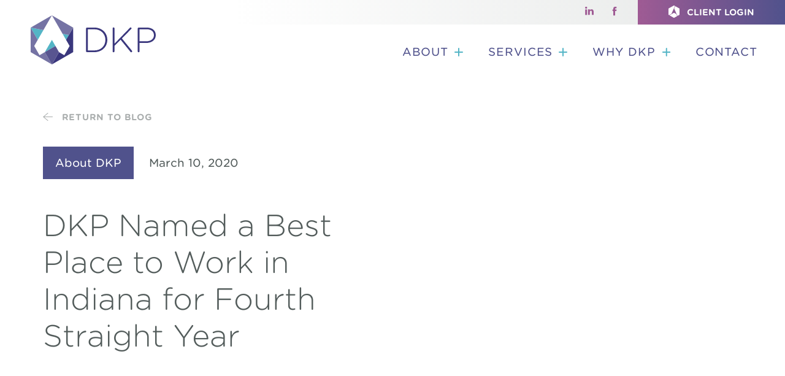

--- FILE ---
content_type: text/html
request_url: https://dkpierce.net/dkp-named-a-best-place-to-work-in-indiana-for-fourth-straight-year/
body_size: 15678
content:
<!DOCTYPE html>
<!--[if IE 6]>
<html id="ie6" class="ie" lang="en-US">
<![endif]-->
<!--[if IE 7]>
<html id="ie7" class="ie" lang="en-US">
<![endif]-->
<!--[if IE 8]>
<html id="ie8" class="ie" lang="en-US">
<![endif]-->
<!--[if !(IE 6) | !(IE 7) | !(IE 8)  ]><!-->
<html lang="en-US">
<!--<![endif]-->
<head>
<meta charset="UTF-8" />
<script type="text/javascript">
/* <![CDATA[ */
 var gform;gform||(document.addEventListener("gform_main_scripts_loaded",function(){gform.scriptsLoaded=!0}),window.addEventListener("DOMContentLoaded",function(){gform.domLoaded=!0}),gform={domLoaded:!1,scriptsLoaded:!1,initializeOnLoaded:function(o){gform.domLoaded&&gform.scriptsLoaded?o():!gform.domLoaded&&gform.scriptsLoaded?window.addEventListener("DOMContentLoaded",o):document.addEventListener("gform_main_scripts_loaded",o)},hooks:{action:{},filter:{}},addAction:function(o,n,r,t){gform.addHook("action",o,n,r,t)},addFilter:function(o,n,r,t){gform.addHook("filter",o,n,r,t)},doAction:function(o){gform.doHook("action",o,arguments)},applyFilters:function(o){return gform.doHook("filter",o,arguments)},removeAction:function(o,n){gform.removeHook("action",o,n)},removeFilter:function(o,n,r){gform.removeHook("filter",o,n,r)},addHook:function(o,n,r,t,i){null==gform.hooks[o][n]&&(gform.hooks[o][n]=[]);var e=gform.hooks[o][n];null==i&&(i=n+"_"+e.length),gform.hooks[o][n].push({tag:i,callable:r,priority:t=null==t?10:t})},doHook:function(n,o,r){var t;if(r=Array.prototype.slice.call(r,1),null!=gform.hooks[n][o]&&((o=gform.hooks[n][o]).sort(function(o,n){return o.priority-n.priority}),o.forEach(function(o){"function"!=typeof(t=o.callable)&&(t=window[t]),"action"==n?t.apply(null,r):r[0]=t.apply(null,r)})),"filter"==n)return r[0]},removeHook:function(o,n,t,i){var r;null!=gform.hooks[o][n]&&(r=(r=gform.hooks[o][n]).filter(function(o,n,r){return!!(null!=i&&i!=o.tag||null!=t&&t!=o.priority)}),gform.hooks[o][n]=r)}}); 
/* ]]> */
</script>

<meta name="viewport" content="width=device-width,initial-scale=1">
<meta name="apple-mobile-web-app-capable" content="yes">
<meta name="apple-mobile-web-app-status-bar-style" content="black">
<meta name="apple-mobile-web-app-title" content="">
<title>DKP Named a Best Place to Work in Indiana for Fourth Straight Year - DK Pierce</title>
<link rel="profile" href="http://gmpg.org/xfn/11" />
<link rel="stylesheet" type="text/css" href="https://cloud.typography.com/7553154/6339432/css/fonts.css" />
<link rel="stylesheet" type="text/css" media="all" href="https://dkpierce.net/wp-content/themes/dkp_v2_custom/css/normalize.css" />
<link rel="stylesheet" type="text/css" media="all" href="https://dkpierce.net/wp-content/themes/dkp_v2_custom/css/slick.css" />
<link rel="stylesheet" type="text/css" media="all" href="https://dkpierce.net/wp-content/themes/dkp_v2_custom/style.css" />
<link rel="shortcut icon" href="https://dkpierce.net/wp-content/themes/dkp_v2_custom/favicon.ico?v=3">
<link rel="apple-touch-icon-precomposed" href="https://dkpierce.net/wp-content/themes/dkp_v2_custom/apple-touch-icon-precomposed.png?v=2">
<link rel="pingback" href="" />
<link rel="alternate" type="application/rss+xml" title="DK Pierce RSS Feed" href="https://dkpierce.net/feed/rss/" />
<meta name='robots' content='index, follow, max-image-preview:large, max-snippet:-1, max-video-preview:-1' />

	<!-- This site is optimized with the Yoast SEO plugin v26.8 - https://yoast.com/product/yoast-seo-wordpress/ -->
	<link rel="canonical" href="https://dkpierce.net/dkp-named-a-best-place-to-work-in-indiana-for-fourth-straight-year/" />
	<meta property="og:locale" content="en_US" />
	<meta property="og:type" content="article" />
	<meta property="og:title" content="DKP Named a Best Place to Work in Indiana for Fourth Straight Year - DK Pierce" />
	<meta property="og:description" content="ZIONSVILLE – March 10, 2020 For the fourth year in a row, DK Pierce &amp; Associates, Inc. (DK Pierce) was named as one of the Best Places to Work in Indiana. This annual program was created by the Indiana Chamber of Commerce and Best Companies Group and was designed to identify, recognize, and honor the [&hellip;]" />
	<meta property="og:url" content="https://dkpierce.net/dkp-named-a-best-place-to-work-in-indiana-for-fourth-straight-year/" />
	<meta property="og:site_name" content="DK Pierce" />
	<meta property="article:published_time" content="2020-03-10T18:41:11+00:00" />
	<meta name="author" content="dkp_admin" />
	<meta name="twitter:card" content="summary_large_image" />
	<meta name="twitter:label1" content="Written by" />
	<meta name="twitter:data1" content="dkp_admin" />
	<meta name="twitter:label2" content="Est. reading time" />
	<meta name="twitter:data2" content="2 minutes" />
	<script type="application/ld+json" class="yoast-schema-graph">{"@context":"https://schema.org","@graph":[{"@type":"Article","@id":"https://dkpierce.net/dkp-named-a-best-place-to-work-in-indiana-for-fourth-straight-year/#article","isPartOf":{"@id":"https://dkpierce.net/dkp-named-a-best-place-to-work-in-indiana-for-fourth-straight-year/"},"author":{"name":"dkp_admin","@id":"https://dkpierce.net/#/schema/person/4aa6c3daf63a62a0f592c5ca3fe5a445"},"headline":"DKP Named a Best Place to Work in Indiana for Fourth Straight Year","datePublished":"2020-03-10T18:41:11+00:00","mainEntityOfPage":{"@id":"https://dkpierce.net/dkp-named-a-best-place-to-work-in-indiana-for-fourth-straight-year/"},"wordCount":349,"commentCount":0,"articleSection":["About DKP"],"inLanguage":"en-US","potentialAction":[{"@type":"CommentAction","name":"Comment","target":["https://dkpierce.net/dkp-named-a-best-place-to-work-in-indiana-for-fourth-straight-year/#respond"]}]},{"@type":"WebPage","@id":"https://dkpierce.net/dkp-named-a-best-place-to-work-in-indiana-for-fourth-straight-year/","url":"https://dkpierce.net/dkp-named-a-best-place-to-work-in-indiana-for-fourth-straight-year/","name":"DKP Named a Best Place to Work in Indiana for Fourth Straight Year - DK Pierce","isPartOf":{"@id":"https://dkpierce.net/#website"},"datePublished":"2020-03-10T18:41:11+00:00","author":{"@id":"https://dkpierce.net/#/schema/person/4aa6c3daf63a62a0f592c5ca3fe5a445"},"breadcrumb":{"@id":"https://dkpierce.net/dkp-named-a-best-place-to-work-in-indiana-for-fourth-straight-year/#breadcrumb"},"inLanguage":"en-US","potentialAction":[{"@type":"ReadAction","target":["https://dkpierce.net/dkp-named-a-best-place-to-work-in-indiana-for-fourth-straight-year/"]}]},{"@type":"BreadcrumbList","@id":"https://dkpierce.net/dkp-named-a-best-place-to-work-in-indiana-for-fourth-straight-year/#breadcrumb","itemListElement":[{"@type":"ListItem","position":1,"name":"Home","item":"https://dkpierce.net/"},{"@type":"ListItem","position":2,"name":"Blog","item":"https://dkpierce.net/blog/"},{"@type":"ListItem","position":3,"name":"DKP Named a Best Place to Work in Indiana for Fourth Straight Year"}]},{"@type":"WebSite","@id":"https://dkpierce.net/#website","url":"https://dkpierce.net/","name":"DK Pierce","description":"Healthcare Reimbursement Consultants","potentialAction":[{"@type":"SearchAction","target":{"@type":"EntryPoint","urlTemplate":"https://dkpierce.net/?s={search_term_string}"},"query-input":{"@type":"PropertyValueSpecification","valueRequired":true,"valueName":"search_term_string"}}],"inLanguage":"en-US"},{"@type":"Person","@id":"https://dkpierce.net/#/schema/person/4aa6c3daf63a62a0f592c5ca3fe5a445","name":"dkp_admin","sameAs":["https://dkpierce.net/"]}]}</script>
	<!-- / Yoast SEO plugin. -->


<link rel='dns-prefetch' href='//stats.wp.com' />

<link rel='preconnect' href='//i0.wp.com' />
<link rel="alternate" type="application/rss+xml" title="DK Pierce &raquo; DKP Named a Best Place to Work in Indiana for Fourth Straight Year Comments Feed" href="https://dkpierce.net/dkp-named-a-best-place-to-work-in-indiana-for-fourth-straight-year/feed/" />
<link rel="alternate" title="oEmbed (JSON)" type="application/json+oembed" href="https://dkpierce.net/wp-json/oembed/1.0/embed?url=https%3A%2F%2Fdkpierce.net%2Fdkp-named-a-best-place-to-work-in-indiana-for-fourth-straight-year%2F" />
<link rel="alternate" title="oEmbed (XML)" type="text/xml+oembed" href="https://dkpierce.net/wp-json/oembed/1.0/embed?url=https%3A%2F%2Fdkpierce.net%2Fdkp-named-a-best-place-to-work-in-indiana-for-fourth-straight-year%2F&#038;format=xml" />
<style id='wp-img-auto-sizes-contain-inline-css' type='text/css'>
img:is([sizes=auto i],[sizes^="auto," i]){contain-intrinsic-size:3000px 1500px}
/*# sourceURL=wp-img-auto-sizes-contain-inline-css */
</style>
<style id='wp-emoji-styles-inline-css' type='text/css'>

	img.wp-smiley, img.emoji {
		display: inline !important;
		border: none !important;
		box-shadow: none !important;
		height: 1em !important;
		width: 1em !important;
		margin: 0 0.07em !important;
		vertical-align: -0.1em !important;
		background: none !important;
		padding: 0 !important;
	}
/*# sourceURL=wp-emoji-styles-inline-css */
</style>
<style id='classic-theme-styles-inline-css' type='text/css'>
/*! This file is auto-generated */
.wp-block-button__link{color:#fff;background-color:#32373c;border-radius:9999px;box-shadow:none;text-decoration:none;padding:calc(.667em + 2px) calc(1.333em + 2px);font-size:1.125em}.wp-block-file__button{background:#32373c;color:#fff;text-decoration:none}
/*# sourceURL=/wp-includes/css/classic-themes.min.css */
</style>
<script type="text/javascript" src="https://dkpierce.net/wp-content/themes/dkp_v2_custom/js/libs/jquery.min.js?ver=3.6.0" id="jquery-js"></script>
<link rel="https://api.w.org/" href="https://dkpierce.net/wp-json/" /><link rel="alternate" title="JSON" type="application/json" href="https://dkpierce.net/wp-json/wp/v2/posts/1484" /><link rel='shortlink' href='https://dkpierce.net/?p=1484' />
	<style>img#wpstats{display:none}</style>
		<script src="https://dkpierce.net/wp-content/themes/dkp_v2_custom/js/libs/modernizr-custom.min.js"></script>
<!-- Google tag (gtag.js) -->
<script async src="https://www.googletagmanager.com/gtag/js?id=G-LH3ZX3VST0"></script>
<script>
  window.dataLayer = window.dataLayer || [];
  function gtag(){dataLayer.push(arguments);}
  gtag('js', new Date());

  gtag('config', 'G-LH3ZX3VST0');
</script>
<script type="text/javascript">
_linkedin_partner_id = "2275892";
window._linkedin_data_partner_ids = window._linkedin_data_partner_ids || [];
window._linkedin_data_partner_ids.push(_linkedin_partner_id);
</script><script type="text/javascript">
(function(l) {
if (!l){window.lintrk = function(a,b){window.lintrk.q.push([a,b])};
window.lintrk.q=[]}
var s = document.getElementsByTagName("script")[0];
var b = document.createElement("script");
b.type = "text/javascript";b.async = true;
b.src = "https://snap.licdn.com/li.lms-analytics/insight.min.js";
s.parentNode.insertBefore(b, s);})(window.lintrk);
</script>
<noscript>
<img height="1" width="1" style="display:none;" alt="" src="https://px.ads.linkedin.com/collect/?pid=2275892&fmt=gif" />
</noscript><style id='global-styles-inline-css' type='text/css'>
:root{--wp--preset--aspect-ratio--square: 1;--wp--preset--aspect-ratio--4-3: 4/3;--wp--preset--aspect-ratio--3-4: 3/4;--wp--preset--aspect-ratio--3-2: 3/2;--wp--preset--aspect-ratio--2-3: 2/3;--wp--preset--aspect-ratio--16-9: 16/9;--wp--preset--aspect-ratio--9-16: 9/16;--wp--preset--color--black: #000000;--wp--preset--color--cyan-bluish-gray: #abb8c3;--wp--preset--color--white: #ffffff;--wp--preset--color--pale-pink: #f78da7;--wp--preset--color--vivid-red: #cf2e2e;--wp--preset--color--luminous-vivid-orange: #ff6900;--wp--preset--color--luminous-vivid-amber: #fcb900;--wp--preset--color--light-green-cyan: #7bdcb5;--wp--preset--color--vivid-green-cyan: #00d084;--wp--preset--color--pale-cyan-blue: #8ed1fc;--wp--preset--color--vivid-cyan-blue: #0693e3;--wp--preset--color--vivid-purple: #9b51e0;--wp--preset--gradient--vivid-cyan-blue-to-vivid-purple: linear-gradient(135deg,rgb(6,147,227) 0%,rgb(155,81,224) 100%);--wp--preset--gradient--light-green-cyan-to-vivid-green-cyan: linear-gradient(135deg,rgb(122,220,180) 0%,rgb(0,208,130) 100%);--wp--preset--gradient--luminous-vivid-amber-to-luminous-vivid-orange: linear-gradient(135deg,rgb(252,185,0) 0%,rgb(255,105,0) 100%);--wp--preset--gradient--luminous-vivid-orange-to-vivid-red: linear-gradient(135deg,rgb(255,105,0) 0%,rgb(207,46,46) 100%);--wp--preset--gradient--very-light-gray-to-cyan-bluish-gray: linear-gradient(135deg,rgb(238,238,238) 0%,rgb(169,184,195) 100%);--wp--preset--gradient--cool-to-warm-spectrum: linear-gradient(135deg,rgb(74,234,220) 0%,rgb(151,120,209) 20%,rgb(207,42,186) 40%,rgb(238,44,130) 60%,rgb(251,105,98) 80%,rgb(254,248,76) 100%);--wp--preset--gradient--blush-light-purple: linear-gradient(135deg,rgb(255,206,236) 0%,rgb(152,150,240) 100%);--wp--preset--gradient--blush-bordeaux: linear-gradient(135deg,rgb(254,205,165) 0%,rgb(254,45,45) 50%,rgb(107,0,62) 100%);--wp--preset--gradient--luminous-dusk: linear-gradient(135deg,rgb(255,203,112) 0%,rgb(199,81,192) 50%,rgb(65,88,208) 100%);--wp--preset--gradient--pale-ocean: linear-gradient(135deg,rgb(255,245,203) 0%,rgb(182,227,212) 50%,rgb(51,167,181) 100%);--wp--preset--gradient--electric-grass: linear-gradient(135deg,rgb(202,248,128) 0%,rgb(113,206,126) 100%);--wp--preset--gradient--midnight: linear-gradient(135deg,rgb(2,3,129) 0%,rgb(40,116,252) 100%);--wp--preset--font-size--small: 13px;--wp--preset--font-size--medium: 20px;--wp--preset--font-size--large: 36px;--wp--preset--font-size--x-large: 42px;--wp--preset--spacing--20: 0.44rem;--wp--preset--spacing--30: 0.67rem;--wp--preset--spacing--40: 1rem;--wp--preset--spacing--50: 1.5rem;--wp--preset--spacing--60: 2.25rem;--wp--preset--spacing--70: 3.38rem;--wp--preset--spacing--80: 5.06rem;--wp--preset--shadow--natural: 6px 6px 9px rgba(0, 0, 0, 0.2);--wp--preset--shadow--deep: 12px 12px 50px rgba(0, 0, 0, 0.4);--wp--preset--shadow--sharp: 6px 6px 0px rgba(0, 0, 0, 0.2);--wp--preset--shadow--outlined: 6px 6px 0px -3px rgb(255, 255, 255), 6px 6px rgb(0, 0, 0);--wp--preset--shadow--crisp: 6px 6px 0px rgb(0, 0, 0);}:where(.is-layout-flex){gap: 0.5em;}:where(.is-layout-grid){gap: 0.5em;}body .is-layout-flex{display: flex;}.is-layout-flex{flex-wrap: wrap;align-items: center;}.is-layout-flex > :is(*, div){margin: 0;}body .is-layout-grid{display: grid;}.is-layout-grid > :is(*, div){margin: 0;}:where(.wp-block-columns.is-layout-flex){gap: 2em;}:where(.wp-block-columns.is-layout-grid){gap: 2em;}:where(.wp-block-post-template.is-layout-flex){gap: 1.25em;}:where(.wp-block-post-template.is-layout-grid){gap: 1.25em;}.has-black-color{color: var(--wp--preset--color--black) !important;}.has-cyan-bluish-gray-color{color: var(--wp--preset--color--cyan-bluish-gray) !important;}.has-white-color{color: var(--wp--preset--color--white) !important;}.has-pale-pink-color{color: var(--wp--preset--color--pale-pink) !important;}.has-vivid-red-color{color: var(--wp--preset--color--vivid-red) !important;}.has-luminous-vivid-orange-color{color: var(--wp--preset--color--luminous-vivid-orange) !important;}.has-luminous-vivid-amber-color{color: var(--wp--preset--color--luminous-vivid-amber) !important;}.has-light-green-cyan-color{color: var(--wp--preset--color--light-green-cyan) !important;}.has-vivid-green-cyan-color{color: var(--wp--preset--color--vivid-green-cyan) !important;}.has-pale-cyan-blue-color{color: var(--wp--preset--color--pale-cyan-blue) !important;}.has-vivid-cyan-blue-color{color: var(--wp--preset--color--vivid-cyan-blue) !important;}.has-vivid-purple-color{color: var(--wp--preset--color--vivid-purple) !important;}.has-black-background-color{background-color: var(--wp--preset--color--black) !important;}.has-cyan-bluish-gray-background-color{background-color: var(--wp--preset--color--cyan-bluish-gray) !important;}.has-white-background-color{background-color: var(--wp--preset--color--white) !important;}.has-pale-pink-background-color{background-color: var(--wp--preset--color--pale-pink) !important;}.has-vivid-red-background-color{background-color: var(--wp--preset--color--vivid-red) !important;}.has-luminous-vivid-orange-background-color{background-color: var(--wp--preset--color--luminous-vivid-orange) !important;}.has-luminous-vivid-amber-background-color{background-color: var(--wp--preset--color--luminous-vivid-amber) !important;}.has-light-green-cyan-background-color{background-color: var(--wp--preset--color--light-green-cyan) !important;}.has-vivid-green-cyan-background-color{background-color: var(--wp--preset--color--vivid-green-cyan) !important;}.has-pale-cyan-blue-background-color{background-color: var(--wp--preset--color--pale-cyan-blue) !important;}.has-vivid-cyan-blue-background-color{background-color: var(--wp--preset--color--vivid-cyan-blue) !important;}.has-vivid-purple-background-color{background-color: var(--wp--preset--color--vivid-purple) !important;}.has-black-border-color{border-color: var(--wp--preset--color--black) !important;}.has-cyan-bluish-gray-border-color{border-color: var(--wp--preset--color--cyan-bluish-gray) !important;}.has-white-border-color{border-color: var(--wp--preset--color--white) !important;}.has-pale-pink-border-color{border-color: var(--wp--preset--color--pale-pink) !important;}.has-vivid-red-border-color{border-color: var(--wp--preset--color--vivid-red) !important;}.has-luminous-vivid-orange-border-color{border-color: var(--wp--preset--color--luminous-vivid-orange) !important;}.has-luminous-vivid-amber-border-color{border-color: var(--wp--preset--color--luminous-vivid-amber) !important;}.has-light-green-cyan-border-color{border-color: var(--wp--preset--color--light-green-cyan) !important;}.has-vivid-green-cyan-border-color{border-color: var(--wp--preset--color--vivid-green-cyan) !important;}.has-pale-cyan-blue-border-color{border-color: var(--wp--preset--color--pale-cyan-blue) !important;}.has-vivid-cyan-blue-border-color{border-color: var(--wp--preset--color--vivid-cyan-blue) !important;}.has-vivid-purple-border-color{border-color: var(--wp--preset--color--vivid-purple) !important;}.has-vivid-cyan-blue-to-vivid-purple-gradient-background{background: var(--wp--preset--gradient--vivid-cyan-blue-to-vivid-purple) !important;}.has-light-green-cyan-to-vivid-green-cyan-gradient-background{background: var(--wp--preset--gradient--light-green-cyan-to-vivid-green-cyan) !important;}.has-luminous-vivid-amber-to-luminous-vivid-orange-gradient-background{background: var(--wp--preset--gradient--luminous-vivid-amber-to-luminous-vivid-orange) !important;}.has-luminous-vivid-orange-to-vivid-red-gradient-background{background: var(--wp--preset--gradient--luminous-vivid-orange-to-vivid-red) !important;}.has-very-light-gray-to-cyan-bluish-gray-gradient-background{background: var(--wp--preset--gradient--very-light-gray-to-cyan-bluish-gray) !important;}.has-cool-to-warm-spectrum-gradient-background{background: var(--wp--preset--gradient--cool-to-warm-spectrum) !important;}.has-blush-light-purple-gradient-background{background: var(--wp--preset--gradient--blush-light-purple) !important;}.has-blush-bordeaux-gradient-background{background: var(--wp--preset--gradient--blush-bordeaux) !important;}.has-luminous-dusk-gradient-background{background: var(--wp--preset--gradient--luminous-dusk) !important;}.has-pale-ocean-gradient-background{background: var(--wp--preset--gradient--pale-ocean) !important;}.has-electric-grass-gradient-background{background: var(--wp--preset--gradient--electric-grass) !important;}.has-midnight-gradient-background{background: var(--wp--preset--gradient--midnight) !important;}.has-small-font-size{font-size: var(--wp--preset--font-size--small) !important;}.has-medium-font-size{font-size: var(--wp--preset--font-size--medium) !important;}.has-large-font-size{font-size: var(--wp--preset--font-size--large) !important;}.has-x-large-font-size{font-size: var(--wp--preset--font-size--x-large) !important;}
/*# sourceURL=global-styles-inline-css */
</style>
</head>
<body class="wp-singular post-template-default single single-post postid-1484 single-format-standard wp-theme-dkp_v2_custom" tabIndex=0>
<div id="container">
	<header>
	<a class="logo" href="https://dkpierce.net">DK Pierce</a>
		<ul class="nav clean ilb">
		<li class="sub-toggle-wrap" data-toggle="1">																					<a class="sub-toggle" data-toggle="1">
							<span>About</span>
			</a>
						<div id="menu1" class="nav-menu has-cta">
								<div class="menu-left ilb">
					<div class="menu-border">
						<div class="mid-subhead white">DKP is officially employee-owned!</div>
																		<a class="arrow-link white margin-top" href="https://dkpierce.net/partner-with-dkp/esop/" target="_self">We&#039;re an ESOP<svg id="Layer_1" data-name="Layer 1" xmlns="http://www.w3.org/2000/svg" width="14" height="16" viewBox="0 0 14 16">
  <polygon points="0 0 14 8 0 16 4.7 8 0 0" fill="#54b5c6"/>
</svg>
</a>
											</div>
				</div><div class="menu-right ilb">
														<ul class="subnav clean ilb">
						<li>
																					<a href="https://dkpierce.net/about/who-we-are/" target="_self">
								<div class="small-label semi purple">Who We Are</div>
																<div class="text vsmall-text">
									Longtime leaders in market access								</div>
															</a>
													</li><li>
																					<a href="https://dkpierce.net/about/team/" target="_self">
								<div class="small-label semi purple">Team</div>
																<div class="text vsmall-text">
									Passionate people, meaningful results								</div>
															</a>
													</li><li>
																					<a href="https://dkpierce.net/about/community/" target="_self">
								<div class="small-label semi purple">Community</div>
																<div class="text vsmall-text">
									Our big-hearted commitment to service								</div>
															</a>
													</li><li>
																					<a href="https://dkpierce.net/about/work-at-dkp/" target="_self">
								<div class="small-label semi purple">Work at DKP</div>
																<div class="text vsmall-text">
									Apply for a job or internship								</div>
															</a>
													</li>					</ul>
									</div>
			</div>
		</li><li class="sub-toggle-wrap" data-toggle="2">																					<a class="sub-toggle" data-toggle="2">
							<span>Services</span>
			</a>
						<div id="menu2" class="nav-menu has-cta">
								<div class="menu-left ilb">
					<div class="menu-border">
						<div class="mid-subhead white">Want a true picture of your product’s coverage and reimbursement?</div>
																		<a class="arrow-link white margin-top" href="https://dkpierce.net/quality-of-coverage-getting-the-answers-you-need/" target="_self">Get the answers you need<svg id="Layer_1" data-name="Layer 1" xmlns="http://www.w3.org/2000/svg" width="14" height="16" viewBox="0 0 14 16">
  <polygon points="0 0 14 8 0 16 4.7 8 0 0" fill="#54b5c6"/>
</svg>
</a>
											</div>
				</div><div class="menu-right ilb">
														<ul class="subnav clean ilb">
						<li>
																					<a href="https://dkpierce.net/services/" target="_self">
								<div class="small-label semi purple">Overview</div>
																<div class="text vsmall-text">
									Tailored strategic and tactical access and reimbursement consulting								</div>
															</a>
													</li><li>
																					<a href="https://dkpierce.net/services/commercialization/" target="_self">
								<div class="small-label semi purple">Commercialization</div>
																<div class="text vsmall-text">
									Streamlining the path to market access with deep expertise and custom insights 								</div>
															</a>
													</li><li>
																					<a href="https://dkpierce.net/services/account-management/" target="_self">
								<div class="small-label semi purple">Account Management</div>
																<div class="text vsmall-text">
									High-value team learning and targeted, speedy communications 								</div>
															</a>
													</li><li>
																					<a href="https://dkpierce.net/services/clinical-services/" target="_self">
								<div class="small-label semi purple">Clinical Services</div>
																<div class="text vsmall-text">
									Take the guesswork out of your clinical strategy								</div>
															</a>
													</li>					</ul>
									</div>
			</div>
		</li><li class="sub-toggle-wrap" data-toggle="3">																					<a class="sub-toggle" data-toggle="3">
							<span>Why DKP</span>
			</a>
						<div id="menu3" class="nav-menu has-cta">
								<div class="menu-left ilb">
					<div class="menu-border">
						<div class="mid-subhead white">What it's like to partner with us</div>
																		<a class="arrow-link white margin-top" href="https://dkpierce.net/long-term-clients-mean-long-term-friends-our-relational-secret-sauce/" target="_self">Read more<svg id="Layer_1" data-name="Layer 1" xmlns="http://www.w3.org/2000/svg" width="14" height="16" viewBox="0 0 14 16">
  <polygon points="0 0 14 8 0 16 4.7 8 0 0" fill="#54b5c6"/>
</svg>
</a>
											</div>
				</div><div class="menu-right ilb">
														<ul class="subnav clean ilb">
						<li>
																					<a href="https://dkpierce.net/partner-with-dkp/the-dkp-experience/" target="_self">
								<div class="small-label semi purple">The DKP Experience</div>
																<div class="text vsmall-text">
									Work with experts who genuinely care 								</div>
															</a>
													</li><li>
																					<a href="https://dkpierce.net/partner-with-dkp/esop/" target="_self">
								<div class="small-label semi purple">ESOP</div>
																<div class="text vsmall-text">
									Employee-owned since 2021								</div>
															</a>
													</li>					</ul>
									</div>
			</div>
		</li><li>																					<a href="https://dkpierce.net/contact/" target="_self" >
							<span>Contact</span>
			</a>
						<div id="menu4" class="nav-menu">
								<div class="menu-right">
													</div>
			</div>
		</li>	</ul>
		<div class="top-header">
		<div class="top-social ilb vmiddle">
			<a class="social" href="https://www.linkedin.com/company/dk-pierce-&#038;-associates" target="_blank">
	<svg id="Layer_1" data-name="Layer 1" xmlns="http://www.w3.org/2000/svg" width="16" height="16" viewBox="0 0 16 16">
  <g>
    <path d="M11.54,5.14a3,3,0,0,0-2.7,1.49v0h0l0,0V5.35h-3c0,.85,0,9,0,9h3v-5a2,2,0,0,1,.1-.73,1.65,1.65,0,0,1,1.54-1.1c1.08,0,1.52.83,1.52,2v4.83h3V9.21C15,6.43,13.52,5.14,11.54,5.14Z" fill="#9f5b94"/>
    <path d="M2.7,1A1.57,1.57,0,0,0,1,2.56,1.55,1.55,0,0,0,2.66,4.12h0A1.57,1.57,0,1,0,2.7,1Z" fill="#9f5b94"/>
    <rect x="1.18" y="5.35" width="3" height="9.03" fill="#9f5b94"/>
  </g>
</svg>
</a><a class="social" href="https://www.facebook.com/DKPierceandAssociates" target="_blank">
	<svg id="Layer_1" data-name="Layer 1" xmlns="http://www.w3.org/2000/svg" width="16" height="16" viewBox="0 0 16 16">
  <path d="M11.3,5.61H9.05V4.13a.6.6,0,0,1,.63-.68h1.59V1H9.08a2.77,2.77,0,0,0-3,3V5.61H4.7V8.12H6.1v7.1h3V8.12h2Z" fill="#9f5b94"/>
</svg>
</a>		</div><div class="top-login ilb vmiddle">
			<a class="login" href="https://www.dkpscout.com/" target="_blank">
				<span><svg id="Layer_1" data-name="Layer 1" xmlns="http://www.w3.org/2000/svg" width="17.66" height="20" viewBox="0 0 17.66 20">
  <g id="logo-icon">
    <path d="M10.35.72,8.83,4.24,7.65,6.94,4.82,13.43l-4,2.13h0L.5,15.35a1,1,0,0,1-.5-.87v-9a1,1,0,0,1,.5-.86L8.33.13a1,1,0,0,1,1,0Z" fill="#fff"/>
    <path d="M13.9,17.23,9.33,19.87a1,1,0,0,1-1,0l-6.92-4,3.06-1.64,1.11-.59,3.24-1.75,3.59,1.93Z" fill="#fff"/>
    <path d="M17.66,5.49v9a1,1,0,0,1-.51.87L14.37,17l-1.18-2.72-.4-.91L9.12,4.9,10.81,1l6.34,3.64A1,1,0,0,1,17.66,5.49Z" fill="#fff"/>
  </g>
</svg>
Client Login</span>
			</a>
		</div>	</div>
</header>
<a class="nav-toggle">
	<div>Toggle Navigation</div>
	<div>Toggle Navigation</div>
</a>
<div class="nav-wrap">
	<div class="flex-wrap over">
		<div class="flex-item">
			<div class="inner">
				<ul class="mobile-nav clean">
					<li>
						<a class="main" href="https://dkpierce.net">Home</a>
					</li>
																																			<li class="mobile-sub-toggle-wrap">
																																															<a class="mobile-sub-toggle main" data-toggle="1">
													<span>About</span>
						</a>
																		<ul class="mobile-subnav clean upper space">
														<li>
																								<a href="https://dkpierce.net/about/who-we-are/" target="_self">Who We Are</a>
															</li>
														<li>
																								<a href="https://dkpierce.net/about/team/" target="_self">Team</a>
															</li>
														<li>
																								<a href="https://dkpierce.net/about/community/" target="_self">Community</a>
															</li>
														<li>
																								<a href="https://dkpierce.net/about/work-at-dkp/" target="_self">Work at DKP</a>
															</li>
													</ul>
											</li>
																																								<li class="mobile-sub-toggle-wrap">
																																															<a class="mobile-sub-toggle main" data-toggle="2">
													<span>Services</span>
						</a>
																		<ul class="mobile-subnav clean upper space">
														<li>
																								<a href="https://dkpierce.net/services/" target="_self">Overview</a>
															</li>
														<li>
																								<a href="https://dkpierce.net/services/commercialization/" target="_self">Commercialization</a>
															</li>
														<li>
																								<a href="https://dkpierce.net/services/account-management/" target="_self">Account Management</a>
															</li>
														<li>
																								<a href="https://dkpierce.net/services/clinical-services/" target="_self">Clinical Services</a>
															</li>
													</ul>
											</li>
																																								<li class="mobile-sub-toggle-wrap">
																																															<a class="mobile-sub-toggle main" data-toggle="3">
													<span>Why DKP</span>
						</a>
																		<ul class="mobile-subnav clean upper space">
														<li>
																								<a href="https://dkpierce.net/partner-with-dkp/the-dkp-experience/" target="_self">The DKP Experience</a>
															</li>
														<li>
																								<a href="https://dkpierce.net/partner-with-dkp/esop/" target="_self">ESOP</a>
															</li>
													</ul>
											</li>
																																								<li>
																																															<a class="main" href="https://dkpierce.net/contact/" target="_self" >
													<span>Contact</span>
						</a>
																	</li>
																				<li class="mobile-scout">
						<a class="arrow-link" href="https://www.dkpscout.com/" target="_blank">Log in to my portal<svg id="Layer_1" data-name="Layer 1" xmlns="http://www.w3.org/2000/svg" width="14" height="16" viewBox="0 0 14 16">
  <polygon points="0 0 14 8 0 16 4.7 8 0 0" fill="#54b5c6"/>
</svg>
</a>
					</li>
									</ul>
			</div>
		</div>
	</div>
</div>
	<div id="main" role="main">
		<div class="page-block post-header small-section-pad">
	<div class="inner vwide">
		<div class="post-back">
			<a class="arrow-link left-arrow grey back" href="https://dkpierce.net/blog/"><svg id="Layer_1" data-name="Layer 1" xmlns="http://www.w3.org/2000/svg" width="16" height="13" viewBox="0 0 16 13">
  <path d="M15.5,6H2.16L8.27.88a.49.49,0,0,0,.06-.7.49.49,0,0,0-.7-.06L0,6.5l7.63,6.38A.47.47,0,0,0,8,13a.5.5,0,0,0,.32-.88L2.16,7H15.5a.5.5,0,0,0,0-1Z" fill="#a9adad"/>
</svg>
Return to Blog</a>
		</div>
		<div class="post-header-left ilb">
			<div class="post-header-max">
				<div class="post-meta">
																														<div class="post-cat-button purple-bg ilb vmiddle">About DKP</div><div class="post-meta-date grey ilb vmiddle">March 10, 2020</div>
				</div>
				<h1 class="post-headline headline grey">DKP Named a Best Place to Work in Indiana for Fourth Straight Year</h1>
																																			</div>
		</div><div class="post-header-right ilb">
					</div>
	</div>
</div>				<div class="page-block half-intro-block vbig-section-pad white-bg">
			<div class="inner">
				<div class="text">
					<p><strong>ZIONSVILLE – March 10, 2020</strong></p>
<p>For the fourth year in a row, <strong>DK Pierce &amp; Associates, Inc. (DK Pierce)</strong> was named as one of the <strong>Best Places to Work in Indiana</strong>. This annual program was created by the Indiana Chamber of Commerce and Best Companies Group and was designed to identify, recognize, and honor the participating employers in Indiana with the leading workplace cultures. The 2020 list is made up of 125 companies from across Indiana.</p>
<p>DK Pierce is a company focused on its passion: ensuring patient access to treatments for cancer and rare diseases. The company, a certified Women’s Business Enterprise (WBE), works with biopharmaceutical companies as they develop and bring to market products and treatments for oncology and other rare diseases. “We are thrilled to be part of the Best Places to Work in Indiana for a fourth year!” says Denise Pierce, President and CEO of DK Pierce. “It is especially meaningful for us as we also celebrate our 20<sup>th</sup> anniversary as a company. The Best Places to Work in Indiana award is testimony to the commitment we have to building a positive work environment.”</p>
<p>Companies from across the state entered the two-part survey process to determine alignment with criteria for consideration in the Best Places to Work in Indiana program. Part 1 consisted of evaluating each nominated company&#8217;s workplace policies, practices, philosophy, systems and demographics – this accounted for 25% of the evaluation. Part 2 consisted of an employee survey to measure the employee experience, which was worth approximately 75% of the total evaluation. The combined scores determined the top companies and the final rankings.</p>
<p>Best Companies Group managed the overall registration and survey process in Indiana, analyzed the data, and determined the final rankings, which will be announced at an awards dinner on April 30, 2020, at the Indiana Convention Center in Indianapolis and published in the May-June issue of the Indiana Chamber’s <em>BizVoice</em><sup>®</sup> magazine.</p>
<p>For more information on the Best Places to Work in Indiana program, visit <a href="http://www.bestplacestoworkin.com/" target="_blank" rel="noopener">www.BestPlacestoWorkIN.com</a>.</p>
<p>For more information on DK Pierce, visit <a href="http://www.dkpierce.net" target="_blank" rel="noopener">www.dkpierce.net</a>.</p>
				</div>
			</div>
		</div>
				<div class="page-block global-form-block pp-pattern big-section-pad rel">
	<div class="over">
		<div class="inner skinny center">
			<div class="form-title-wrap rel">
				<h2 class="mid-headline white">Let's partner up</h2>
								<div class="small-label white margin-top">Get in touch</div>
							</div>
		</div>
		<div class="inner vskinny">
						<div class="center">
				<a class="big-phone" href="tel:(317) 873-0303">(317) 873-0303</a>
			</div>
						<div class="page-form global-form dark-form">
				<script type="text/javascript"></script>
                <div class='gf_browser_unknown gform_wrapper gravity-theme gform-theme--no-framework' data-form-theme='gravity-theme' data-form-index='0' id='gform_wrapper_2' ><style>#gform_wrapper_2[data-form-index="0"].gform-theme,[data-parent-form="2_0"]{--gform-theme-color-primary: #204ce5;--gform-theme-color-primary-rgb: 32, 76, 229;--gform-theme-color-primary-contrast: #fff;--gform-theme-color-primary-contrast-rgb: 255, 255, 255;--gform-theme-color-primary-darker: #001AB3;--gform-theme-color-primary-lighter: #527EFF;--gform-theme-color-secondary: #fff;--gform-theme-color-secondary-rgb: 255, 255, 255;--gform-theme-color-secondary-contrast: #112337;--gform-theme-color-secondary-contrast-rgb: 17, 35, 55;--gform-theme-color-secondary-darker: #F5F5F5;--gform-theme-color-secondary-lighter: #FFFFFF;--gform-theme-color-outside-control-light: rgba(17, 35, 55, 0.1);--gform-theme-color-outside-control-light-rgb: 17, 35, 55;--gform-theme-color-outside-control-light-darker: rgba(104, 110, 119, 0.35);--gform-theme-color-outside-control-light-lighter: #F5F5F5;--gform-theme-color-outside-control-dark: #585e6a;--gform-theme-color-outside-control-dark-rgb: 88, 94, 106;--gform-theme-color-outside-control-dark-darker: #112337;--gform-theme-color-outside-control-dark-lighter: rgba(17, 35, 55, 0.65);--gform-theme-color-inside-control: #fff;--gform-theme-color-inside-control-rgb: 255, 255, 255;--gform-theme-color-inside-control-contrast: #112337;--gform-theme-color-inside-control-contrast-rgb: 17, 35, 55;--gform-theme-color-inside-control-darker: #F5F5F5;--gform-theme-color-inside-control-lighter: #FFFFFF;--gform-theme-color-inside-control-primary: #204ce5;--gform-theme-color-inside-control-primary-rgb: 32, 76, 229;--gform-theme-color-inside-control-primary-contrast: #fff;--gform-theme-color-inside-control-primary-contrast-rgb: 255, 255, 255;--gform-theme-color-inside-control-primary-darker: #001AB3;--gform-theme-color-inside-control-primary-lighter: #527EFF;--gform-theme-color-inside-control-light: rgba(17, 35, 55, 0.1);--gform-theme-color-inside-control-light-rgb: 17, 35, 55;--gform-theme-color-inside-control-light-darker: rgba(104, 110, 119, 0.35);--gform-theme-color-inside-control-light-lighter: #F5F5F5;--gform-theme-color-inside-control-dark: #585e6a;--gform-theme-color-inside-control-dark-rgb: 88, 94, 106;--gform-theme-color-inside-control-dark-darker: #112337;--gform-theme-color-inside-control-dark-lighter: rgba(17, 35, 55, 0.65);--gform-theme-border-radius: 3px;--gform-theme-font-size-secondary: 14px;--gform-theme-font-size-tertiary: 13px;--gform-theme-icon-control-number: url("data:image/svg+xml,%3Csvg width='8' height='14' viewBox='0 0 8 14' fill='none' xmlns='http://www.w3.org/2000/svg'%3E%3Cpath fill-rule='evenodd' clip-rule='evenodd' d='M4 0C4.26522 5.96046e-08 4.51957 0.105357 4.70711 0.292893L7.70711 3.29289C8.09763 3.68342 8.09763 4.31658 7.70711 4.70711C7.31658 5.09763 6.68342 5.09763 6.29289 4.70711L4 2.41421L1.70711 4.70711C1.31658 5.09763 0.683417 5.09763 0.292893 4.70711C-0.0976311 4.31658 -0.097631 3.68342 0.292893 3.29289L3.29289 0.292893C3.48043 0.105357 3.73478 0 4 0ZM0.292893 9.29289C0.683417 8.90237 1.31658 8.90237 1.70711 9.29289L4 11.5858L6.29289 9.29289C6.68342 8.90237 7.31658 8.90237 7.70711 9.29289C8.09763 9.68342 8.09763 10.3166 7.70711 10.7071L4.70711 13.7071C4.31658 14.0976 3.68342 14.0976 3.29289 13.7071L0.292893 10.7071C-0.0976311 10.3166 -0.0976311 9.68342 0.292893 9.29289Z' fill='rgba(17, 35, 55, 0.65)'/%3E%3C/svg%3E");--gform-theme-icon-control-select: url("data:image/svg+xml,%3Csvg width='10' height='6' viewBox='0 0 10 6' fill='none' xmlns='http://www.w3.org/2000/svg'%3E%3Cpath fill-rule='evenodd' clip-rule='evenodd' d='M0.292893 0.292893C0.683417 -0.097631 1.31658 -0.097631 1.70711 0.292893L5 3.58579L8.29289 0.292893C8.68342 -0.0976311 9.31658 -0.0976311 9.70711 0.292893C10.0976 0.683417 10.0976 1.31658 9.70711 1.70711L5.70711 5.70711C5.31658 6.09763 4.68342 6.09763 4.29289 5.70711L0.292893 1.70711C-0.0976311 1.31658 -0.0976311 0.683418 0.292893 0.292893Z' fill='rgba(17, 35, 55, 0.65)'/%3E%3C/svg%3E");--gform-theme-icon-control-search: url("data:image/svg+xml,%3Csvg version='1.1' xmlns='http://www.w3.org/2000/svg' width='640' height='640'%3E%3Cpath d='M256 128c-70.692 0-128 57.308-128 128 0 70.691 57.308 128 128 128 70.691 0 128-57.309 128-128 0-70.692-57.309-128-128-128zM64 256c0-106.039 85.961-192 192-192s192 85.961 192 192c0 41.466-13.146 79.863-35.498 111.248l154.125 154.125c12.496 12.496 12.496 32.758 0 45.254s-32.758 12.496-45.254 0L367.248 412.502C335.862 434.854 297.467 448 256 448c-106.039 0-192-85.962-192-192z' fill='rgba(17, 35, 55, 0.65)'/%3E%3C/svg%3E");--gform-theme-control-border-color: #686e77;--gform-theme-control-size: var(--gform-theme-control-size-md);--gform-theme-control-label-color-primary: #112337;--gform-theme-control-label-color-secondary: #112337;--gform-theme-control-choice-size: var(--gform-theme-control-choice-size-md);--gform-theme-control-checkbox-check-size: var(--gform-theme-control-checkbox-check-size-md);--gform-theme-control-radio-check-size: var(--gform-theme-control-radio-check-size-md);--gform-theme-control-button-font-size: var(--gform-theme-control-button-font-size-md);--gform-theme-control-button-padding-inline: var(--gform-theme-control-button-padding-inline-md);--gform-theme-control-button-size: var(--gform-theme-control-button-size-md);--gform-theme-control-button-border-color-secondary: #686e77;--gform-theme-control-file-button-background-color-hover: #EBEBEB;--gform-theme-field-page-steps-number-color: rgba(17, 35, 55, 0.8);}</style><div id='gf_2' class='gform_anchor' tabindex='-1'></div><form method='post' enctype='multipart/form-data' target='gform_ajax_frame_2' id='gform_2'  action='/dkp-named-a-best-place-to-work-in-indiana-for-fourth-straight-year/#gf_2' data-formid='2' novalidate>
                        <div class='gform-body gform_body'><div id='gform_fields_2' class='gform_fields top_label form_sublabel_below description_below'><div id="field_2_1"  class="gfield gfield--type-text left gfield_contains_required field_sublabel_below gfield--no-description field_description_below gfield_visibility_visible"  data-js-reload="field_2_1"><label class='gfield_label gform-field-label' for='input_2_1' >Name<span class="gfield_required"><span class="gfield_required gfield_required_text">(Required)</span></span></label><div class='ginput_container ginput_container_text'><input name='input_1' id='input_2_1' type='text' value='' class='large'   tabindex='10000' placeholder='Name*' aria-required="true" aria-invalid="false"   /> </div></div><div id="field_2_6"  class="gfield gfield--type-text gfield--width-full right gfield_contains_required field_sublabel_below gfield--no-description field_description_below gfield_visibility_visible"  data-js-reload="field_2_6"><label class='gfield_label gform-field-label' for='input_2_6' >Company<span class="gfield_required"><span class="gfield_required gfield_required_text">(Required)</span></span></label><div class='ginput_container ginput_container_text'><input name='input_6' id='input_2_6' type='text' value='' class='large'   tabindex='10001' placeholder='Company*' aria-required="true" aria-invalid="false"   /> </div></div><div id="field_2_3"  class="gfield gfield--type-email left gfield_contains_required field_sublabel_below gfield--no-description field_description_below gfield_visibility_visible"  data-js-reload="field_2_3"><label class='gfield_label gform-field-label' for='input_2_3' >Email<span class="gfield_required"><span class="gfield_required gfield_required_text">(Required)</span></span></label><div class='ginput_container ginput_container_email'>
                            <input name='input_3' id='input_2_3' type='email' value='' class='large' tabindex='10002'  placeholder='Email*' aria-required="true" aria-invalid="false"  />
                        </div></div><div id="field_2_4"  class="gfield gfield--type-text right field_sublabel_below gfield--no-description field_description_below gfield_visibility_visible"  data-js-reload="field_2_4"><label class='gfield_label gform-field-label' for='input_2_4' >Phone</label><div class='ginput_container ginput_container_text'><input name='input_4' id='input_2_4' type='text' value='' class='large'   tabindex='10003' placeholder='Phone'  aria-invalid="false"   /> </div></div><div id="field_2_5"  class="gfield gfield--type-textarea clear gfield_contains_required field_sublabel_below gfield--no-description field_description_below gfield_visibility_visible"  data-js-reload="field_2_5"><label class='gfield_label gform-field-label' for='input_2_5' >Message<span class="gfield_required"><span class="gfield_required gfield_required_text">(Required)</span></span></label><div class='ginput_container ginput_container_textarea'><textarea name='input_5' id='input_2_5' class='textarea large' tabindex='10004'   placeholder='Message*' aria-required="true" aria-invalid="false"   rows='10' cols='50'></textarea></div></div><div id="field_2_7"  class="gfield gfield--type-honeypot gform_validation_container field_sublabel_below gfield--has-description field_description_below gfield_visibility_visible"  data-js-reload="field_2_7"><label class='gfield_label gform-field-label' for='input_2_7' >Email</label><div class='ginput_container'><input name='input_7' id='input_2_7' type='text' value='' autocomplete='new-password'/></div><div class='gfield_description' id='gfield_description_2_7'>This field is for validation purposes and should be left unchanged.</div></div></div></div>
        <div class='gform_footer top_label'> <input type='submit' id='gform_submit_button_2' class='gform_button button' value='Send Message' tabindex='10005' onclick='if(window["gf_submitting_2"]){return false;}  if( !jQuery("#gform_2")[0].checkValidity || jQuery("#gform_2")[0].checkValidity()){window["gf_submitting_2"]=true;}  ' onkeypress='if( event.keyCode == 13 ){ if(window["gf_submitting_2"]){return false;} if( !jQuery("#gform_2")[0].checkValidity || jQuery("#gform_2")[0].checkValidity()){window["gf_submitting_2"]=true;}  jQuery("#gform_2").trigger("submit",[true]); }' /> <input type='hidden' name='gform_ajax' value='form_id=2&amp;title=&amp;description=&amp;tabindex=10000&amp;theme=data-form-theme=&#039;gravity-theme&#039;' />
            <input type='hidden' class='gform_hidden' name='is_submit_2' value='1' />
            <input type='hidden' class='gform_hidden' name='gform_submit' value='2' />
            
            <input type='hidden' class='gform_hidden' name='gform_unique_id' value='' />
            <input type='hidden' class='gform_hidden' name='state_2' value='WyJbXSIsImU0YjhmZTc0ZjJlNTdhZjU5MWMyMDJiODdjZmY3MzlkIl0=' />
            <input type='hidden' class='gform_hidden' name='gform_target_page_number_2' id='gform_target_page_number_2' value='0' />
            <input type='hidden' class='gform_hidden' name='gform_source_page_number_2' id='gform_source_page_number_2' value='1' />
            <input type='hidden' name='gform_field_values' value='' />
            
        </div>
                        <p style="display: none !important;" class="akismet-fields-container" data-prefix="ak_"><label>&#916;<textarea name="ak_hp_textarea" cols="45" rows="8" maxlength="100"></textarea></label><input type="hidden" id="ak_js_1" name="ak_js" value="185"/><script>document.getElementById( "ak_js_1" ).setAttribute( "value", ( new Date() ).getTime() );</script></p></form>
                        </div>
		                <iframe style='display:none;width:0px;height:0px;' src='about:blank' name='gform_ajax_frame_2' id='gform_ajax_frame_2' title='This iframe contains the logic required to handle Ajax powered Gravity Forms.'></iframe>
		                <script type="text/javascript">window.addEventListener('DOMContentLoaded', function() {
/* <![CDATA[ */
 gform.initializeOnLoaded( function() {gformInitSpinner( 2, '[data-uri]', true );jQuery('#gform_ajax_frame_2').on('load',function(){var contents = jQuery(this).contents().find('*').html();var is_postback = contents.indexOf('GF_AJAX_POSTBACK') >= 0;if(!is_postback){return;}var form_content = jQuery(this).contents().find('#gform_wrapper_2');var is_confirmation = jQuery(this).contents().find('#gform_confirmation_wrapper_2').length > 0;var is_redirect = contents.indexOf('gformRedirect(){') >= 0;var is_form = form_content.length > 0 && ! is_redirect && ! is_confirmation;var mt = parseInt(jQuery('html').css('margin-top'), 10) + parseInt(jQuery('body').css('margin-top'), 10) + 100;if(is_form){jQuery('#gform_wrapper_2').html(form_content.html());if(form_content.hasClass('gform_validation_error')){jQuery('#gform_wrapper_2').addClass('gform_validation_error');} else {jQuery('#gform_wrapper_2').removeClass('gform_validation_error');}setTimeout( function() { /* delay the scroll by 50 milliseconds to fix a bug in chrome */ jQuery(document).scrollTop(jQuery('#gform_wrapper_2').offset().top - mt); }, 50 );if(window['gformInitDatepicker']) {gformInitDatepicker();}if(window['gformInitPriceFields']) {gformInitPriceFields();}var current_page = jQuery('#gform_source_page_number_2').val();gformInitSpinner( 2, '[data-uri]', true );jQuery(document).trigger('gform_page_loaded', [2, current_page]);window['gf_submitting_2'] = false;}else if(!is_redirect){var confirmation_content = jQuery(this).contents().find('.GF_AJAX_POSTBACK').html();if(!confirmation_content){confirmation_content = contents;}setTimeout(function(){jQuery('#gform_wrapper_2').replaceWith(confirmation_content);jQuery(document).scrollTop(jQuery('#gf_2').offset().top - mt);jQuery(document).trigger('gform_confirmation_loaded', [2]);window['gf_submitting_2'] = false;wp.a11y.speak(jQuery('#gform_confirmation_message_2').text());}, 50);}else{jQuery('#gform_2').append(contents);if(window['gformRedirect']) {gformRedirect();}}jQuery(document).trigger('gform_post_render', [2, current_page]);gform.utils.trigger({ event: 'gform/postRender', native: false, data: { formId: 2, currentPage: current_page } });} );} ); 
/* ]]> */
});</script>
			</div>
		</div>
	</div>
</div>
		<footer>
			<div class="footer-block awards-block rev-curve-alt-top">
				<div class="inner vwide">
			<div class="awards-left ilb vmiddle">
								<div class="small-subhead normal purple">Award-Winning Expertise </div>
							</div><div class="awards-right ilb vmiddle">
				<ul class="award-list clean ilb vmiddle">
					<li>
													<div class="award-wrap">
																<img src="https://i0.wp.com/dkpierce.net/wp-content/uploads/2022/09/companies-to-watch.png?fit=290%2C240&ssl=1"alt="Award-Winning Expertise " class="full" />
							</div>
											</li><li>
													<div class="award-wrap">
																<img src="https://i0.wp.com/dkpierce.net/wp-content/uploads/2022/09/sba.png?fit=174%2C240&ssl=1"alt="Award-Winning Expertise " class="full" />
							</div>
											</li><li>
													<div class="award-wrap">
																<img src="https://i0.wp.com/dkpierce.net/wp-content/uploads/2022/09/wbenc.png?fit=252%2C240&ssl=1"alt="Award-Winning Expertise " class="full" />
							</div>
											</li><li>
													<div class="award-wrap">
																<img src="https://i0.wp.com/dkpierce.net/wp-content/uploads/2022/09/achieve-well.png?fit=141%2C240&ssl=1"alt="Award-Winning Expertise " class="full" />
							</div>
											</li><li>
													<div class="award-wrap">
																<img src="https://i0.wp.com/dkpierce.net/wp-content/uploads/2022/09/starkey-award.png?fit=354%2C240&ssl=1"alt="Award-Winning Expertise " class="full" />
							</div>
											</li><li>
													<div class="award-wrap">
																<img src="https://i0.wp.com/dkpierce.net/wp-content/uploads/2022/09/best-work.png?fit=138%2C240&ssl=1"alt="Award-Winning Expertise " class="full" />
							</div>
											</li><li>
													<div class="award-wrap">
																<img src="https://i0.wp.com/dkpierce.net/wp-content/uploads/2025/04/WBE-Digital-Badge_sm-2.png?fit=240%2C240&ssl=1"alt="Award-Winning Expertise " class="full" />
							</div>
											</li>				</ul>
			</div>
		</div>
			</div>
				<div class="footer-block footer-cta-block lt-grey-grad rev-curve-top rel">
		<ul class="footer-ctas clean">
			<li>
				<div class="small-subhead blue">Join our team</div>
																								<a class="arrow-link small-margin-top" href="https://dkpierce.net/about/working-at-dkp/" target="_self" >Working at DKP<svg id="Layer_1" data-name="Layer 1" xmlns="http://www.w3.org/2000/svg" width="14" height="16" viewBox="0 0 14 16">
  <polygon points="0 0 14 8 0 16 4.7 8 0 0" fill="#54b5c6"/>
</svg>
</a>
							</li><li>
				<div class="scout-logo">
					<img src="https://dkpierce.net/wp-content/themes/dkp_v2_custom/images/dkp-scout-logo.svg" alt="DKP Scout" class="full" />
				</div>
				<a class="arrow-link small-margin-top pink-arrow" href="https://www.dkpscout.com/" target="_blank">Log in to my portal<svg id="Layer_1" data-name="Layer 1" xmlns="http://www.w3.org/2000/svg" width="14" height="16" viewBox="0 0 14 16">
  <polygon points="0 0 14 8 0 16 4.7 8 0 0" fill="#54b5c6"/>
</svg>
</a>
			</li><li>
				<div class="small-subhead blue">Be an advisor</div>
																								<a class="arrow-link small-margin-top" href="https://dkpierce.net/dkp-advisor/" target="_self" >Learn More<svg id="Layer_1" data-name="Layer 1" xmlns="http://www.w3.org/2000/svg" width="14" height="16" viewBox="0 0 14 16">
  <polygon points="0 0 14 8 0 16 4.7 8 0 0" fill="#54b5c6"/>
</svg>
</a>
							</li>		</ul>
	</div>
		<div class="footer-block footer-info-block bp-pattern rel">
		<div class="inner vvwide over">
			<ul class="footer-info clean ilb vmiddle">
				<li>
					<a class="footer-logo" href="https://dkpierce.net">
						<img src="https://dkpierce.net/wp-content/themes/dkp_v2_custom/images/dkp-footer-logo.svg" alt="DK Pierce" class="full" />
					</a>
				</li><li class="rel">
					<div class="footer-info-part clean ilb">
																				<span class="footer-sep">|</span><a href="http://maps.apple.com/?daddr=39.945249224913,-86.255370952332&saddr=Current%20Location" target="_blank">10910 Creek Way, 
Zionsville, IN 46077</a>
					</div><div class="footer-info-part clean ilb">
						<span class="footer-sep">|</span><a href="tel:(317) 873-0303" target="_blank">(317) 873-0303</a>
					</div><div class="footer-info-part clean ilb">
						<span class="footer-sep">|</span><a href="mailto:hell&#111;&#64;dk&#112;&#105;erce&#46;&#110;&#101;t">&#104;e&#108;l&#111;&#64;&#100;&#107;pier&#99;e.&#110;&#101;&#116;</a>
					</div>				</li>
			</ul><div class="footer-social ilb vmiddle">
				<div class="footer-social-label white bold upper space ilb vmiddle">Connect with Us</div><a class="social" href="https://www.linkedin.com/company/dk-pierce-&#038;-associates" target="_blank">
	<svg id="Layer_1" data-name="Layer 1" xmlns="http://www.w3.org/2000/svg" width="16" height="16" viewBox="0 0 16 16">
  <g>
    <path d="M11.54,5.14a3,3,0,0,0-2.7,1.49v0h0l0,0V5.35h-3c0,.85,0,9,0,9h3v-5a2,2,0,0,1,.1-.73,1.65,1.65,0,0,1,1.54-1.1c1.08,0,1.52.83,1.52,2v4.83h3V9.21C15,6.43,13.52,5.14,11.54,5.14Z" fill="#9f5b94"/>
    <path d="M2.7,1A1.57,1.57,0,0,0,1,2.56,1.55,1.55,0,0,0,2.66,4.12h0A1.57,1.57,0,1,0,2.7,1Z" fill="#9f5b94"/>
    <rect x="1.18" y="5.35" width="3" height="9.03" fill="#9f5b94"/>
  </g>
</svg>
</a><a class="social" href="https://www.facebook.com/DKPierceandAssociates" target="_blank">
	<svg id="Layer_1" data-name="Layer 1" xmlns="http://www.w3.org/2000/svg" width="16" height="16" viewBox="0 0 16 16">
  <path d="M11.3,5.61H9.05V4.13a.6.6,0,0,1,.63-.68h1.59V1H9.08a2.77,2.77,0,0,0-3,3V5.61H4.7V8.12H6.1v7.1h3V8.12h2Z" fill="#9f5b94"/>
</svg>
</a>			</div>
		</div>
	</div>
	<div class="footer-block footer-credit">
		<div class="inner vvwide">
			<a class=grey" href="https://dkpierce.net/wp-login.php" target="_blank">&copy;</a>  DK Pierce &amp; Associates, Inc.<span class="footer-sep">|</span><ul class="footer-links clean ilb">
				<li>
																														<a href="https://dkpierce.net/privacy-policy/" target="_blank" >Privacy</a>
									</li>			</ul>		</div>
	</div>
</footer>
	</div>
</div> <!--! end of #container -->
<script src="https://dkpierce.net/wp-content/themes/dkp_v2_custom/js/plugins.js"></script>
<script src="https://dkpierce.net/wp-content/themes/dkp_v2_custom/js/script.js"></script>
<script type="speculationrules">
{"prefetch":[{"source":"document","where":{"and":[{"href_matches":"/*"},{"not":{"href_matches":["/wp-*.php","/wp-admin/*","/wp-content/uploads/*","/wp-content/*","/wp-content/plugins/*","/wp-content/themes/dkp_v2_custom/*","/*\\?(.+)"]}},{"not":{"selector_matches":"a[rel~=\"nofollow\"]"}},{"not":{"selector_matches":".no-prefetch, .no-prefetch a"}}]},"eagerness":"conservative"}]}
</script>
<script type="text/javascript" id="rocket-browser-checker-js-after">
/* <![CDATA[ */
"use strict";var _createClass=function(){function defineProperties(target,props){for(var i=0;i<props.length;i++){var descriptor=props[i];descriptor.enumerable=descriptor.enumerable||!1,descriptor.configurable=!0,"value"in descriptor&&(descriptor.writable=!0),Object.defineProperty(target,descriptor.key,descriptor)}}return function(Constructor,protoProps,staticProps){return protoProps&&defineProperties(Constructor.prototype,protoProps),staticProps&&defineProperties(Constructor,staticProps),Constructor}}();function _classCallCheck(instance,Constructor){if(!(instance instanceof Constructor))throw new TypeError("Cannot call a class as a function")}var RocketBrowserCompatibilityChecker=function(){function RocketBrowserCompatibilityChecker(options){_classCallCheck(this,RocketBrowserCompatibilityChecker),this.passiveSupported=!1,this._checkPassiveOption(this),this.options=!!this.passiveSupported&&options}return _createClass(RocketBrowserCompatibilityChecker,[{key:"_checkPassiveOption",value:function(self){try{var options={get passive(){return!(self.passiveSupported=!0)}};window.addEventListener("test",null,options),window.removeEventListener("test",null,options)}catch(err){self.passiveSupported=!1}}},{key:"initRequestIdleCallback",value:function(){!1 in window&&(window.requestIdleCallback=function(cb){var start=Date.now();return setTimeout(function(){cb({didTimeout:!1,timeRemaining:function(){return Math.max(0,50-(Date.now()-start))}})},1)}),!1 in window&&(window.cancelIdleCallback=function(id){return clearTimeout(id)})}},{key:"isDataSaverModeOn",value:function(){return"connection"in navigator&&!0===navigator.connection.saveData}},{key:"supportsLinkPrefetch",value:function(){var elem=document.createElement("link");return elem.relList&&elem.relList.supports&&elem.relList.supports("prefetch")&&window.IntersectionObserver&&"isIntersecting"in IntersectionObserverEntry.prototype}},{key:"isSlowConnection",value:function(){return"connection"in navigator&&"effectiveType"in navigator.connection&&("2g"===navigator.connection.effectiveType||"slow-2g"===navigator.connection.effectiveType)}}]),RocketBrowserCompatibilityChecker}();
//# sourceURL=rocket-browser-checker-js-after
/* ]]> */
</script>
<script type="text/javascript" id="rocket-preload-links-js-extra">
/* <![CDATA[ */
var RocketPreloadLinksConfig = {"excludeUris":"/(?:.+/)?feed(?:/(?:.+/?)?)?$|/(?:.+/)?embed/|/(index.php/)?(.*)wp-json(/.*|$)|/refer/|/go/|/recommend/|/recommends/","usesTrailingSlash":"1","imageExt":"jpg|jpeg|gif|png|tiff|bmp|webp|avif|pdf|doc|docx|xls|xlsx|php","fileExt":"jpg|jpeg|gif|png|tiff|bmp|webp|avif|pdf|doc|docx|xls|xlsx|php|html|htm","siteUrl":"https://dkpierce.net","onHoverDelay":"100","rateThrottle":"3"};
//# sourceURL=rocket-preload-links-js-extra
/* ]]> */
</script>
<script type="text/javascript" id="rocket-preload-links-js-after">
/* <![CDATA[ */
(function() {
"use strict";var r="function"==typeof Symbol&&"symbol"==typeof Symbol.iterator?function(e){return typeof e}:function(e){return e&&"function"==typeof Symbol&&e.constructor===Symbol&&e!==Symbol.prototype?"symbol":typeof e},e=function(){function i(e,t){for(var n=0;n<t.length;n++){var i=t[n];i.enumerable=i.enumerable||!1,i.configurable=!0,"value"in i&&(i.writable=!0),Object.defineProperty(e,i.key,i)}}return function(e,t,n){return t&&i(e.prototype,t),n&&i(e,n),e}}();function i(e,t){if(!(e instanceof t))throw new TypeError("Cannot call a class as a function")}var t=function(){function n(e,t){i(this,n),this.browser=e,this.config=t,this.options=this.browser.options,this.prefetched=new Set,this.eventTime=null,this.threshold=1111,this.numOnHover=0}return e(n,[{key:"init",value:function(){!this.browser.supportsLinkPrefetch()||this.browser.isDataSaverModeOn()||this.browser.isSlowConnection()||(this.regex={excludeUris:RegExp(this.config.excludeUris,"i"),images:RegExp(".("+this.config.imageExt+")$","i"),fileExt:RegExp(".("+this.config.fileExt+")$","i")},this._initListeners(this))}},{key:"_initListeners",value:function(e){-1<this.config.onHoverDelay&&document.addEventListener("mouseover",e.listener.bind(e),e.listenerOptions),document.addEventListener("mousedown",e.listener.bind(e),e.listenerOptions),document.addEventListener("touchstart",e.listener.bind(e),e.listenerOptions)}},{key:"listener",value:function(e){var t=e.target.closest("a"),n=this._prepareUrl(t);if(null!==n)switch(e.type){case"mousedown":case"touchstart":this._addPrefetchLink(n);break;case"mouseover":this._earlyPrefetch(t,n,"mouseout")}}},{key:"_earlyPrefetch",value:function(t,e,n){var i=this,r=setTimeout(function(){if(r=null,0===i.numOnHover)setTimeout(function(){return i.numOnHover=0},1e3);else if(i.numOnHover>i.config.rateThrottle)return;i.numOnHover++,i._addPrefetchLink(e)},this.config.onHoverDelay);t.addEventListener(n,function e(){t.removeEventListener(n,e,{passive:!0}),null!==r&&(clearTimeout(r),r=null)},{passive:!0})}},{key:"_addPrefetchLink",value:function(i){return this.prefetched.add(i.href),new Promise(function(e,t){var n=document.createElement("link");n.rel="prefetch",n.href=i.href,n.onload=e,n.onerror=t,document.head.appendChild(n)}).catch(function(){})}},{key:"_prepareUrl",value:function(e){if(null===e||"object"!==(void 0===e?"undefined":r(e))||!1 in e||-1===["http:","https:"].indexOf(e.protocol))return null;var t=e.href.substring(0,this.config.siteUrl.length),n=this._getPathname(e.href,t),i={original:e.href,protocol:e.protocol,origin:t,pathname:n,href:t+n};return this._isLinkOk(i)?i:null}},{key:"_getPathname",value:function(e,t){var n=t?e.substring(this.config.siteUrl.length):e;return n.startsWith("/")||(n="/"+n),this._shouldAddTrailingSlash(n)?n+"/":n}},{key:"_shouldAddTrailingSlash",value:function(e){return this.config.usesTrailingSlash&&!e.endsWith("/")&&!this.regex.fileExt.test(e)}},{key:"_isLinkOk",value:function(e){return null!==e&&"object"===(void 0===e?"undefined":r(e))&&(!this.prefetched.has(e.href)&&e.origin===this.config.siteUrl&&-1===e.href.indexOf("?")&&-1===e.href.indexOf("#")&&!this.regex.excludeUris.test(e.href)&&!this.regex.images.test(e.href))}}],[{key:"run",value:function(){"undefined"!=typeof RocketPreloadLinksConfig&&new n(new RocketBrowserCompatibilityChecker({capture:!0,passive:!0}),RocketPreloadLinksConfig).init()}}]),n}();t.run();
}());

//# sourceURL=rocket-preload-links-js-after
/* ]]> */
</script>
<script type="text/javascript" id="jetpack-stats-js-before">
/* <![CDATA[ */
_stq = window._stq || [];
_stq.push([ "view", {"v":"ext","blog":"210813174","post":"1484","tz":"-5","srv":"dkpierce.net","j":"1:15.4"} ]);
_stq.push([ "clickTrackerInit", "210813174", "1484" ]);
//# sourceURL=jetpack-stats-js-before
/* ]]> */
</script>
<script type="text/javascript" src="https://stats.wp.com/e-202606.js" id="jetpack-stats-js" defer="defer" data-wp-strategy="defer"></script>
<script type="text/javascript" src="https://dkpierce.net/wp-includes/js/dist/dom-ready.min.js?ver=f77871ff7694fffea381" id="wp-dom-ready-js" defer></script>
<script type="text/javascript" src="https://dkpierce.net/wp-includes/js/dist/hooks.min.js?ver=dd5603f07f9220ed27f1" id="wp-hooks-js"></script>
<script type="text/javascript" src="https://dkpierce.net/wp-includes/js/dist/i18n.min.js?ver=c26c3dc7bed366793375" id="wp-i18n-js"></script>
<script type="text/javascript" id="wp-i18n-js-after">
/* <![CDATA[ */
wp.i18n.setLocaleData( { 'text direction\u0004ltr': [ 'ltr' ] } );
//# sourceURL=wp-i18n-js-after
/* ]]> */
</script>
<script type="text/javascript" src="https://dkpierce.net/wp-includes/js/dist/a11y.min.js?ver=cb460b4676c94bd228ed" id="wp-a11y-js" defer></script>
<script type="text/javascript" defer='defer' src="https://dkpierce.net/wp-content/plugins/gravityforms/js/jquery.json.min.js?ver=2.7.17" id="gform_json-js"></script>
<script type="text/javascript" id="gform_gravityforms-js-extra">
/* <![CDATA[ */
var gform_i18n = {"datepicker":{"days":{"monday":"Mo","tuesday":"Tu","wednesday":"We","thursday":"Th","friday":"Fr","saturday":"Sa","sunday":"Su"},"months":{"january":"January","february":"February","march":"March","april":"April","may":"May","june":"June","july":"July","august":"August","september":"September","october":"October","november":"November","december":"December"},"firstDay":0,"iconText":"Select date"}};
var gf_legacy_multi = [];
var gform_gravityforms = {"strings":{"invalid_file_extension":"This type of file is not allowed. Must be one of the following:","delete_file":"Delete this file","in_progress":"in progress","file_exceeds_limit":"File exceeds size limit","illegal_extension":"This type of file is not allowed.","max_reached":"Maximum number of files reached","unknown_error":"There was a problem while saving the file on the server","currently_uploading":"Please wait for the uploading to complete","cancel":"Cancel","cancel_upload":"Cancel this upload","cancelled":"Cancelled"},"vars":{"images_url":"https://dkpierce.net/wp-content/plugins/gravityforms/images"}};
var gf_global = {"gf_currency_config":{"name":"U.S. Dollar","symbol_left":"$","symbol_right":"","symbol_padding":"","thousand_separator":",","decimal_separator":".","decimals":2,"code":"USD"},"base_url":"https://dkpierce.net/wp-content/plugins/gravityforms","number_formats":[],"spinnerUrl":"https://dkpierce.net/wp-content/plugins/gravityforms/images/spinner.svg","version_hash":"369910e07225580b176f18088c73cb7a","strings":{"newRowAdded":"New row added.","rowRemoved":"Row removed","formSaved":"The form has been saved.  The content contains the link to return and complete the form."}};
var gf_global = {"gf_currency_config":{"name":"U.S. Dollar","symbol_left":"$","symbol_right":"","symbol_padding":"","thousand_separator":",","decimal_separator":".","decimals":2,"code":"USD"},"base_url":"https://dkpierce.net/wp-content/plugins/gravityforms","number_formats":[],"spinnerUrl":"https://dkpierce.net/wp-content/plugins/gravityforms/images/spinner.svg","version_hash":"369910e07225580b176f18088c73cb7a","strings":{"newRowAdded":"New row added.","rowRemoved":"Row removed","formSaved":"The form has been saved.  The content contains the link to return and complete the form."}};
//# sourceURL=gform_gravityforms-js-extra
/* ]]> */
</script>
<script type="text/javascript" defer='defer' src="https://dkpierce.net/wp-content/plugins/gravityforms/js/gravityforms.min.js?ver=2.7.17" id="gform_gravityforms-js"></script>
<script type="text/javascript" defer='defer' src="https://dkpierce.net/wp-content/plugins/gravityforms/js/placeholders.jquery.min.js?ver=2.7.17" id="gform_placeholder-js"></script>
<script type="text/javascript" defer='defer' src="https://dkpierce.net/wp-content/plugins/gravityforms/assets/js/dist/utils.min.js?ver=59d951b75d934ae23e0ea7f9776264aa" id="gform_gravityforms_utils-js"></script>
<script type="text/javascript" defer='defer' src="https://dkpierce.net/wp-content/plugins/gravityforms/assets/js/dist/vendor-theme.min.js?ver=4ef53fe41c14a48b294541d9fc37387e" id="gform_gravityforms_theme_vendors-js"></script>
<script type="text/javascript" id="gform_gravityforms_theme-js-extra">
/* <![CDATA[ */
var gform_theme_config = {"common":{"form":{"honeypot":{"version_hash":"369910e07225580b176f18088c73cb7a"}}},"hmr_dev":"","public_path":"https://dkpierce.net/wp-content/plugins/gravityforms/assets/js/dist/"};
//# sourceURL=gform_gravityforms_theme-js-extra
/* ]]> */
</script>
<script type="text/javascript" defer='defer' src="https://dkpierce.net/wp-content/plugins/gravityforms/assets/js/dist/scripts-theme.min.js?ver=f4d12a887a23a8c5755fd2b956bc8fcf" id="gform_gravityforms_theme-js"></script>
<script type="text/javascript">window.addEventListener('DOMContentLoaded', function() {
/* <![CDATA[ */
 gform.initializeOnLoaded( function() { jQuery(document).on('gform_post_render', function(event, formId, currentPage){if(formId == 2) {if(typeof Placeholders != 'undefined'){
                        Placeholders.enable();
                    }} } );jQuery(document).on('gform_post_conditional_logic', function(event, formId, fields, isInit){} ) } ); 
/* ]]> */
});</script>
<script type="text/javascript">window.addEventListener('DOMContentLoaded', function() {
/* <![CDATA[ */
 gform.initializeOnLoaded( function() {jQuery(document).trigger('gform_post_render', [2, 1]);gform.utils.trigger({ event: 'gform/postRender', native: false, data: { formId: 2, currentPage: 1 } });} ); 
/* ]]> */
});</script>
</body>
</html>

<!-- This website is like a Rocket, isn't it? Performance optimized by WP Rocket. Learn more: https://wp-rocket.me - Debug: cached@1770006377 -->

--- FILE ---
content_type: text/css
request_url: https://cloud.typography.com/7553154/6339432/css/fonts.css
body_size: 303034
content:

/*
	Copyright (C) 2011-2022 Hoefler & Co.
	This software is the property of Hoefler & Co. (H&Co).
	Your right to access and use this software is subject to the
	applicable License Agreement, or Terms of Service, that exists
	between you and H&Co. If no such agreement exists, you may not
	access or use this software for any purpose.
	This software may only be hosted at the locations specified in
	the applicable License Agreement or Terms of Service, and only
	for the purposes expressly set forth therein. You may not copy,
	modify, convert, create derivative works from or distribute this
	software in any way, or make it accessible to any third party,
	without first obtaining the written permission of H&Co.
	For more information, please visit us at http://typography.com.
	202377-143661-20220920
*/

@font-face{ font-family: "Gotham Rounded A"; src: url([data-uri]); font-weight:300; font-style:normal; } @font-face{ font-family: "Gotham Rounded B"; src: url([data-uri]); font-weight:300; font-style:normal; } @font-face{ font-family: "Gotham Rounded A"; src: url([data-uri]); font-weight:300; font-style:italic; } @font-face{ font-family: "Gotham Rounded B"; src: url([data-uri]); font-weight:300; font-style:italic; } @font-face{ font-family: "Gotham Rounded A"; src: url([data-uri]); font-weight:400; font-style:normal; } @font-face{ font-family: "Gotham Rounded B"; src: url([data-uri]); font-weight:400; font-style:normal; } @font-face{ font-family: "Gotham Rounded A"; src: url([data-uri]); font-weight:400; font-style:italic; } @font-face{ font-family: "Gotham Rounded B"; src: url([data-uri]); font-weight:400; font-style:italic; } @font-face{ font-family: "Gotham Rounded A"; src: url([data-uri]); font-weight:500; font-style:normal; } @font-face{ font-family: "Gotham Rounded B"; src: url([data-uri]); font-weight:500; font-style:normal; } @font-face{ font-family: "Gotham Rounded A"; src: url([data-uri]); font-weight:500; font-style:italic; } @font-face{ font-family: "Gotham Rounded B"; src: url([data-uri]); font-weight:500; font-style:italic; } @font-face{ font-family: "Gotham Rounded A"; src: url([data-uri]); font-weight:700; font-style:normal; } @font-face{ font-family: "Gotham Rounded B"; src: url([data-uri]); font-weight:700; font-style:normal; } @font-face{ font-family: "Gotham Rounded A"; src: url([data-uri]); font-weight:700; font-style:italic; } @font-face{ font-family: "Gotham Rounded B"; src: url([data-uri]); font-weight:700; font-style:italic; } @font-face{ font-family: "Gotham Rounded SSm A"; src: url([data-uri]); font-weight:300; font-style:normal; } @font-face{ font-family: "Gotham Rounded SSm B"; src: url([data-uri]); font-weight:300; font-style:normal; } @font-face{ font-family: "Gotham Rounded SSm A"; src: url([data-uri]); font-weight:300; font-style:italic; } @font-face{ font-family: "Gotham Rounded SSm B"; src: url([data-uri]); font-weight:300; font-style:italic; } @font-face{ font-family: "Gotham Rounded SSm A"; src: url([data-uri]); font-weight:400; font-style:normal; } @font-face{ font-family: "Gotham Rounded SSm B"; src: url([data-uri]); font-weight:400; font-style:normal; } @font-face{ font-family: "Gotham Rounded SSm A"; src: url([data-uri]); font-weight:400; font-style:italic; } @font-face{ font-family: "Gotham Rounded SSm B"; src: url([data-uri]); font-weight:400; font-style:italic; } @font-face{ font-family: "Gotham Rounded SSm A"; src: url([data-uri]); font-weight:500; font-style:normal; } @font-face{ font-family: "Gotham Rounded SSm B"; src: url([data-uri]); font-weight:500; font-style:normal; } @font-face{ font-family: "Gotham Rounded SSm A"; src: url([data-uri]); font-weight:500; font-style:italic; } @font-face{ font-family: "Gotham Rounded SSm B"; src: url([data-uri]); font-weight:500; font-style:italic; } @font-face{ font-family: "Gotham Rounded SSm A"; src: url([data-uri]); font-weight:700; font-style:normal; } @font-face{ font-family: "Gotham Rounded SSm B"; src: url([data-uri]); font-weight:700; font-style:normal; } @font-face{ font-family: "Gotham Rounded SSm A"; src: url([data-uri]); font-weight:700; font-style:italic; } @font-face{ font-family: "Gotham Rounded SSm B"; src: url([data-uri]); font-weight:700; font-style:italic; } 

--- FILE ---
content_type: text/css
request_url: https://dkpierce.net/wp-content/themes/dkp_v2_custom/style.css
body_size: 15374
content:
/*
Theme Name: DK Pierce (v2)
Theme URI:
Description: Custom theme for DKP by Two Bird
Author: Joe Blackburn
Version: 1.0
Tags: custom
*/
/* =============================================================================
   Adapted from HTML5 Boilerplate CSS: h5bp.com/css
   ========================================================================== *



/* !Global Styles - - - - - */
* {
  box-sizing: border-box;
  -moz-box-sizing: border-box;
  -webkit-box-sizing: border-box;
  -webkit-font-smoothing: antialiased !important;
  -moz-osx-font-smoothing: grayscale;
}

.sans {
  font-family: "Gotham Rounded SSm A", "Gotham Rounded SSm B", "Gotham Rounded A", "Gotham Rounded B", Arial, Verdana, sans-serif;
}

.bigsans {
  font-family: "Gotham Rounded A", "Gotham Rounded B", Arial, Verdana, sans-serif;
}

.blue {
  color: #54b5c6;
}

.purple {
  color: #50528c;
}

.pink {
  color: #9f5b94;
}

.grey {
  color: #535c5b;
}

.lt-grey {
  color: #e5e7e6;
}

.vlt-grey {
  color: #fafbfa;
}

.white {
  color: #fff;
}

.blue-bg {
  background: #54b5c6;
}

.purple-bg {
  background: #50528c;
}

.pink-bg {
  background: #9f5b94;
}

.grey-bg {
  background: #535c5b;
}

.lt-grey-bg {
  background: #e5e7e6;
}

.vlt-grey-bg {
  background: #fafbfa;
}

.white-bg {
  background: #fff;
}

.italic {
  font-style: italic;
}

.normal {
  font-weight: normal;
}

.bold {
  font-weight: bold;
}

.light {
  font-weight: 300;
}

.semi {
  font-weight: 500;
}

.xbold {
  font-weight: 800;
}

.center {
  text-align: center;
}

.upper {
  text-transform: uppercase;
}

.lower {
  text-transform: lowercase;
}

.space {
  letter-spacing: 0.05em;
}

.xspace {
  letter-spacing: 0.1em;
}

.fleft {
  float: left;
}

.fright {
  float: right;
}

.plain a, a.plain {
  text-decoration: none;
}

a {
  color: #54b5c6;
  text-decoration: none;
  cursor: pointer;
  -webkit-transition: all 0.25s ease;
  -moz-transition: all 0.25s ease;
  transition: all 0.25s ease;
}

a:hover {
  color: #50528c;
}

.rel {
  position: relative;
}

ul.clean {
  list-style: none;
  margin: 0;
  padding: 0;
}

ul.inline {
  display: inline-block;
}

ul.inline > li {
  display: inline;
  float: left;
}

ul.ilb > li,
.ilb {
  display: inline-block;
  vertical-align: top;
}

ul.ilb {
  display: block;
}

li.vmiddle,
ul.ilb.vmiddle > li,
.vmiddle {
  vertical-align: middle;
}

.vbottom {
  vertical-align: bottom;
}

.reverse {
  direction: rtl;
}

.dfix {
  direction: ltr;
}

img.full {
  width: 100%;
  height: auto;
  display: block;
  margin: 0 auto;
}

.screen {
  position: absolute;
  top: 0;
  left: 0;
  width: 100%;
  height: 100%;
  z-index: 11;
}

.flex-wrap {
  display: -ms-flexbox;
  display: -webkit-flex;
  display: flex;
  -webkit-flex-direction: row;
  -ms-flex-direction: row;
  flex-direction: row;
  -webkit-flex-wrap: nowrap;
  -ms-flex-wrap: nowrap;
  flex-wrap: nowrap;
  -webkit-justify-content: center;
  -ms-flex-pack: center;
  justify-content: center;
  -webkit-align-content: stretch;
  -ms-flex-line-pack: stretch;
  align-content: stretch;
  -webkit-align-items: center;
  -ms-flex-align: center;
  align-items: center;
}

.flex-wrap .flex-item:nth-child(1) {
  -webkit-order: 0;
  -ms-flex-order: 0;
  order: 0;
  -webkit-flex: 0 1 auto;
  -ms-flex: 0 1 auto;
  flex: 0 1 auto;
  -webkit-align-self: auto;
  -ms-flex-item-align: auto;
  align-self: auto;
  width: 100% !important;
}

.cover,
.header-screen.cover {
  background: url(images/trans.png) no-repeat center;
  -webkit-background-size: cover;
  -moz-background-size: cover;
  -o-background-size: cover;
  background-size: cover;
}

.flex-bottom {
  display: -ms-flexbox;
  display: -webkit-flex;
  display: flex;
  -webkit-flex-direction: row;
  -ms-flex-direction: row;
  flex-direction: row;
  -webkit-flex-wrap: nowrap;
  -ms-flex-wrap: nowrap;
  flex-wrap: nowrap;
  -webkit-justify-content: flex-start;
  -ms-flex-pack: start;
  justify-content: flex-start;
  -webkit-align-content: stretch;
  -ms-flex-line-pack: stretch;
  align-content: stretch;
  -webkit-align-items: flex-end;
  -ms-flex-align: end;
  align-items: flex-end;
}

.flex-bottom .flex-item:nth-child(1) {
  -webkit-order: 0;
  -ms-flex-order: 0;
  order: 0;
  -webkit-flex: 0 1 auto;
  -ms-flex: 0 1 auto;
  flex: 0 1 auto;
  -webkit-align-self: auto;
  -ms-flex-item-align: auto;
  align-self: auto;
  width: 100% !important;
}

.over {
  position: relative;
  z-index: 10;
}

.bp-pattern {
  background: linear-gradient(90deg, #54b5c6 0%, #50528c 100%);
}

.pp-pattern {
  background: linear-gradient(90deg, #9f5b94 0%, #50528c 100%);
}

.bp-pattern:before,
.pp-pattern:before,
.pattern-overlay:before {
  content: "";
  width: 100%;
  height: 100%;
  position: absolute;
  top: 0;
  left: 0;
  z-index: 2;
  background: url(images/pattern-bg.svg) repeat center top;
  opacity: 0.25;
  mix-blend-mode: multiply;
}

.video-header-block.pattern-overlay:before {
  opacity: 0.35;
}

.lt-grey-grad {
  background: linear-gradient(90deg, #fafbfa 0%, #e5e7e6 100%);
}

.text-shadow {
  text-shadow: 0 0 10px rgba(0, 0, 0, 0.1);
}

/* !Font Size Functions - - - - - */
/* !Page Defaults - - - - - */
.text {
  line-height: 1.8em;
  font-size: 1.1428571429em;
}

.text.small-text {
  font-size: 0.9285714286em;
}

.text.vsmall-text {
  font-size: 0.8571428571em;
}

.text.mid-text {
  font-size: 1.4285714286em;
  line-height: 1.6em;
  font-weight: 200;
  font-family: "Gotham Rounded A", "Gotham Rounded B", Arial, Verdana, sans-serif;
}

.text.large-text {
  font-size: 1.7142857143em;
  line-height: 1.6em;
  font-weight: 200;
  font-family: "Gotham Rounded A", "Gotham Rounded B", Arial, Verdana, sans-serif;
}

.text p {
  margin: 15px 0;
}

.header-text p:first-child,
.text p:first-child {
  margin-top: 0;
}

.header-text p:last-child,
.text p:last-child {
  margin-bottom: 0;
}

h1,
h2,
h3,
h4 {
  margin: 0;
  font-weight: normal;
}

.text img {
  display: block;
  margin: 10px auto;
  width: auto;
  height: auto;
  max-width: 100%;
}

.text img.alignleft {
  float: left;
  margin: 0 30px 30px 0;
  display: inline-block;
}

.text img.alignright {
  float: right;
  margin: 0 0 30px 30px;
  display: inline-block;
}

.text ul {
  list-style: none;
  margin: 25px 0 35px 0;
  padding: 0 0 0 35px;
  border-left: 2px solid #54b5c6;
  color: #54b5c6;
}

.col-text .text ul {
  border: none;
  padding-left: 0;
}

.col-text .text ul > li {
  padding-left: 60px;
  background: url(images/nav-arrow.svg) no-repeat left 7px;
  color: #535c5b;
}

.text ul li {
  display: block;
}

.text ul > li + li,
.text ol > li + li {
  margin-top: 20px;
}

.text ol {
  margin: 35px 0;
  padding: 0;
  list-style: none;
  counter-reset: counter;
  color: #54b5c6;
}

.text ol > li {
  padding-left: 60px;
  background: url(images/nav-arrow.svg) no-repeat left 7px;
  counter-increment: counter;
}

.text ol > li:before {
  content: counter(counter) ". ";
  color: #54b5c6;
}

.single-post .text ol > li {
  padding-left: 0;
  background: none;
}

.col-text .text ol > li {
  padding-left: 0;
  background: none;
  color: #535c5b;
}

.text h1,
.text h2,
.text h3,
.text h4 {
  margin: 40px 0 20px 0;
  font-weight: 300;
  color: #50528c;
  font-family: "Gotham Rounded SSm A", "Gotham Rounded SSm B", "Gotham Rounded A", "Gotham Rounded B", Arial, Verdana, sans-serif;
  line-height: 1.4em;
}

.text h1 {
  font-size: 2.5394285714rem;
  font-family: "Gotham Rounded A", "Gotham Rounded B", Arial, Verdana, sans-serif;
}

.text h2 {
  font-size: 2.1585142857rem;
  font-family: "Gotham Rounded A", "Gotham Rounded B", Arial, Verdana, sans-serif;
}

.text h3 {
  font-size: 1.5236571429rem;
  font-weight: normal;
  text-transform: uppercase;
  letter-spacing: 0.05em;
  font-family: "Gotham Rounded A", "Gotham Rounded B", Arial, Verdana, sans-serif;
}

.text h4 {
  font-size: 1.0157714286rem;
  font-weight: bold;
  text-transform: uppercase;
  letter-spacing: 0.05em;
}

.text h1:first-child,
.text h2:first-child,
.text h3:first-child,
.text h4:first-child,
.text ul:first-child {
  margin-top: 0;
}

.text h1:last-child,
.text h2:last-child,
.text h3:last-child,
.text h4:last-child,
.text ul:last-child {
  margin-bottom: 0;
}

.text blockquote {
  margin: 50px 0;
  padding: 5px 0 5px 35px;
  border-left: 2px solid #54b5c6;
  color: #54b5c6;
  font-weight: 200;
  font-size: 2.2857142857em;
  line-height: 1.3em;
  text-align: left;
  font-family: "Gotham Rounded SSm A", "Gotham Rounded SSm B", "Gotham Rounded A", "Gotham Rounded B", Arial, Verdana, sans-serif;
  font-family: "Gotham Rounded A", "Gotham Rounded B", Arial, Verdana, sans-serif;
}

.text a {
  text-decoration: none;
  background-image: linear-gradient(90deg, #54b5c6 0%, #50528c 100%);
  background-repeat: no-repeat;
  background-position: left 0px bottom -2px;
  background-size: 0px 1px;
  -webkit-transition: all 0.35s ease;
  -moz-transition: all 0.35s ease;
  transition: all 0.35s ease;
}

.text a:hover {
  background-size: 100% 1px;
}

/* !Body - - - - - */
body {
  min-width: 320px;
  font-size: 14px;
  font-family: "Gotham Rounded SSm A", "Gotham Rounded SSm B", "Gotham Rounded A", "Gotham Rounded B", Arial, Verdana, sans-serif;
  color: #535c5b;
  line-height: 1.6em;
  background: #fff;
}

#container {
  background: #fff;
}

/* !Headlines - - - - - */
.super-headline {
  font-size: 5.7142857143em;
  line-height: 1.1em;
  font-weight: 200;
  text-transform: uppercase;
  letter-spacing: 0.05em;
  font-family: "Gotham Rounded A", "Gotham Rounded B", Arial, Verdana, sans-serif;
}

.big-headline {
  font-size: 5.4285714286em;
  line-height: 1.15em;
  font-weight: 200;
  font-family: "Gotham Rounded A", "Gotham Rounded B", Arial, Verdana, sans-serif;
}

.mid-headline {
  font-size: 5em;
  line-height: 1.15em;
  font-weight: 200;
  font-family: "Gotham Rounded A", "Gotham Rounded B", Arial, Verdana, sans-serif;
}

.home-headline {
  font-size: 4.2857142857em;
  line-height: 1.15em;
  font-weight: 200;
  font-family: "Gotham Rounded A", "Gotham Rounded B", Arial, Verdana, sans-serif;
  text-transform: uppercase;
}

.headline {
  font-size: 3.5714285714em;
  line-height: 1.2em;
  font-weight: 200;
  font-family: "Gotham Rounded A", "Gotham Rounded B", Arial, Verdana, sans-serif;
}

.small-headline {
  font-size: 2.8571428571em;
  line-height: 1.3em;
  font-weight: 200;
  font-family: "Gotham Rounded A", "Gotham Rounded B", Arial, Verdana, sans-serif;
}

.subhead {
  font-size: 2.4285714286em;
  line-height: 1.3em;
  font-weight: 200;
  font-family: "Gotham Rounded A", "Gotham Rounded B", Arial, Verdana, sans-serif;
}

.subhead.grid-post-title {
  font-size: 2.1428571429em;
  line-height: 1.4em;
}

.section-title {
  font-size: 2.1428571429em;
  line-height: 1.3em;
  font-weight: normal;
  font-family: "Gotham Rounded A", "Gotham Rounded B", Arial, Verdana, sans-serif;
}

.section-title.has-icon,
.small-headline.has-icon,
.headline.has-icon {
  padding-top: 60px;
}

.section-title.has-icon.purple,
.small-headline.has-icon.purple,
.headline.has-icon.purple {
  background: url(images/logo-icon-purple.svg) no-repeat center top;
}

.section-title.has-icon.pink,
.small-headline.has-icon.pink,
.headline.has-icon.pink {
  background: url(images/logo-icon-pink.svg) no-repeat center top;
}

.section-title.has-icon.blue,
.small-headline.has-icon.blue,
.headline.has-icon.blue {
  background: url(images/logo-icon-blue.svg) no-repeat center top;
}

.small-subhead {
  font-size: 1.8571428571em;
  line-height: 1.3em;
  font-family: "Gotham Rounded A", "Gotham Rounded B", Arial, Verdana, sans-serif;
}

.mid-subhead {
  font-size: 1.7142857143em;
  line-height: 1.3em;
  font-weight: 200;
  font-family: "Gotham Rounded A", "Gotham Rounded B", Arial, Verdana, sans-serif;
}

.small-section-title {
  font-size: 1.4285714286em;
  line-height: 1.3em;
  font-weight: normal;
  text-transform: uppercase;
  letter-spacing: 0.05em;
  font-family: "Gotham Rounded A", "Gotham Rounded B", Arial, Verdana, sans-serif;
}

.small-label {
  font-size: 1.1428571429em;
  line-height: 1.4em;
  font-weight: bold;
  text-transform: uppercase;
  letter-spacing: 0.05em;
}

.small-label.semi,
.small-subhead.semi {
  font-weight: 500;
}

.small-subhead.uppercase {
  text-transform: uppercase;
}

.small-label.big-margin-bottom,
.headline.big-margin-bottom {
  margin-bottom: 60px;
}

.small-label.margin-top {
  margin-top: 30px;
}

.line-under {
  margin-bottom: 60px;
  position: relative;
}

.line-under:after {
  content: "";
  width: 50px;
  height: 2px;
  position: absolute;
  bottom: -31px;
  left: 50%;
  transform: translate(-50%, 0);
  z-index: 1;
  background: #e5e7e6;
}

.lt-grey-grad .line-under:after {
  background: #fff;
}

.team-testimonial-block .line-under:after {
  background: #54b5c6;
}

/* !Buttons + Links - - - - - */
a.button,
input[type=submit],
button.gform_button_select_files {
  font-family: "Gotham Rounded SSm A", "Gotham Rounded SSm B", "Gotham Rounded A", "Gotham Rounded B", Arial, Verdana, sans-serif;
  border: none;
  background: #50528c;
  font-weight: bold;
  text-transform: uppercase;
  letter-spacing: 0.05em;
  color: #fff;
  border-radius: 0;
  -webkit-appearance: none;
  -moz-appearance: none;
  padding: 12px 36px;
  display: inline-block;
  -webkit-transition: all 0.35s ease;
  -moz-transition: all 0.35s ease;
  transition: all 0.35s ease;
}

a.button:hover,
button.gform_button_select_files:hover {
  background: #54b5c6;
  color: #fff;
}

.dark-form button.gform_button_select_files {
  background: #fff;
  color: #9f5b94;
}

a.button.alt-hover:hover,
input[type=submit],
.dark-form button.gform_button_select_files:hover {
  background: #9f5b94;
  color: #fff;
}

input[type=submit]:hover {
  background: #50528c;
  color: #fff;
}

a.button.blue-bg {
  background: #54b5c6;
}

a.button.pink-bg {
  background: #9f5b94;
}

a.button.blue-bg:hover,
a.button.pink-bg:hover {
  background: #50528c;
}

a.button.margin-top {
  margin-top: 35px;
}

a.button.big-margin-top {
  margin-top: 45px;
}

.arrow-link {
  font-size: 1em;
  line-height: 16px;
  font-weight: bold;
  text-transform: uppercase;
  letter-spacing: 0.05em;
  color: #50528c;
  display: inline-block;
  -webkit-transition: all 0.35s ease;
  -moz-transition: all 0.35s ease;
  transition: all 0.35s ease;
}

.arrow-link svg {
  display: inline-block;
  vertical-align: middle;
  margin-left: 15px;
  position: relative;
  top: -1px;
}

.arrow-link polygon {
  fill: #54b5c6;
  -webkit-transition: all 0.35s ease;
  -moz-transition: all 0.35s ease;
  transition: all 0.35s ease;
}

.arrow-link.purple-arrow polygon {
  fill: #50528c;
}

.arrow-link.pink-arrow polygon {
  fill: #9f5b94;
}

.arrow-link.white {
  color: #fff;
}

.arrow-link.white polygon {
  fill: #fff;
}

.arrow-link:hover,
.arrow-link.blue,
.arrow-link.white:hover {
  color: #54b5c6;
}

.arrow-link:hover polygon,
.arrow-link.blue polygon,
.arrow-link.white:hover polygon,
.arrow-link.purple-arrow:hover polygon,
.arrow-link.pink-arrow:hover polygon {
  fill: #54b5c6;
}

.arrow-link.pink {
  color: #9f5b94;
}

.arrow-link.pink polygon {
  fill: #9f5b94;
}

.arrow-link.blue:hover,
.arrow-link.pink:hover {
  color: #50528c;
}

.arrow-link.blue:hover polygon,
.arrow-link.pink:hover polygon {
  fill: #50528c;
}

.arrow-link.purple-hover:hover {
  color: #50528c !important;
}

.arrow-link.purple-hover:hover polygon {
  fill: #50528c !important;
}

.arrow-link.white.blue-arrow polygon {
  fill: #54b5c6;
}

.arrow-link.white.blue-arrow:hover {
  color: #54b5c6;
}

.arrow-link.vbig-margin-top {
  margin-top: 55px;
}

.arrow-link.big-margin-top {
  margin-top: 40px;
}

.arrow-link.margin-top {
  margin-top: 25px;
}

.arrow-link.small-margin-top {
  margin-top: 20px;
}

/* !Page Blocks - - - - - */
.page-block {
  position: relative;
  z-index: 1;
}

.page-block.white-bg + .page-block.white-bg:before {
  content: "";
  width: calc(100vw - 50px);
  height: 2px;
  background: #e5e7e6;
  position: absolute;
  top: -1px;
  left: 50%;
  transform: translate(-50%, 0);
  max-width: 1300px;
  z-index: 1;
}

.small-section-pad {
  padding: 50px 0;
}

.section-pad {
  padding: 100px 0;
}

.big-section-pad {
  padding: 120px 0;
}

.vbig-section-pad {
  padding: 160px 0;
}

.page-block.lt-grey-grad.section-pad + .page-block.lt-grey-grad.section-pad {
  padding-top: 0;
}

.page-block.lt-grey-grad.section-pad + .page-block.rev-curve-top:before {
  display: none;
}

.inner {
  padding: 0 25px;
  display: block;
  margin: 0 auto;
  max-width: 950px;
}

.inner.mid {
  max-width: 1050px;
}

.inner.wide {
  max-width: 1120px;
}

.inner.vwide {
  max-width: 1190px;
}

.inner.vvwide {
  max-width: 1350px;
}

.inner.skinny {
  max-width: 850px;
}

.inner.vskinny {
  max-width: 700px;
}

.max {
  max-width: 1400px;
  margin: 0 auto;
}

.curve-bottom,
.curve-top,
.rev-curve-top,
.rev-curve-bottom,
.rev-curve-alt-top,
.page-block.white-bg .testimonial-block.lt-grey-grad {
  position: relative;
}

.curve-top:before,
.curve-bottom:after,
.rev-curve-top:before,
.rev-curve-bottom:after,
.rev-curve-alt-top:before,
.page-block.white-bg .testimonial-block.lt-grey-grad:before {
  content: "";
  width: 100vw;
  height: 34px;
  position: absolute;
  top: -34px;
  left: 0;
  z-index: 20;
  background: url(images/curve-top.png) no-repeat center top;
  background-size: 100% 88px;
}

.curve-bottom:after {
  background: url(images/curve-bottom.png) no-repeat center bottom;
  background-size: 100% 88px;
  top: auto;
  bottom: 0;
}

.rev-curve-top:before,
.page-block.white-bg .testimonial-block.lt-grey-grad:before {
  background: url(images/curve-bottom-reverse.png) no-repeat center bottom;
  background-size: 100% 88px;
  top: 0;
}

.rev-curve-bottom:after,
.rev-curve-alt-top:before {
  background: url(images/curve-top-reverse.png) no-repeat center top;
  background-size: 100% 88px;
  top: auto;
  bottom: 0;
}

.rev-curve-alt-top:before,
.page-block.white-bg .testimonial-block.lt-grey-grad:before {
  bottom: auto;
  top: -34px;
}

.page-block.white-bg + footer .awards-block.rev-curve-alt-top:before,
.page-template-services-landing .curve-top:before,
.page-template-services-landing .curve-bottom:after,
.page-template-services-landing .rev-curve-top:before,
.page-template-services-landing .rev-curve-bottom:after,
.page-template-services-landing .rev-curve-alt-top:before {
  display: none;
}

/* !Header Blocks - - - - - */
.header-screen {
  background: rgba(84, 181, 198, 0.6);
}

.header-screen.no-bg {
  background: none;
}

video {
  width: 100% !important;
  height: auto !important;
  display: block !important;
}

/* !Image grid Block - - - - - */
.image-grid-wrap {
  display: grid;
  grid-template-columns: 1fr 1fr 1fr 1fr 1fr;
  grid-template-rows: auto;
  gap: 0px 0px;
  grid-template-areas: "grid1 grid2 grid3 grid3 grid4" "grid5 grid6 grid6 grid7 grid7";
}

.grid-1 {
  grid-area: grid1;
  align-self: end;
}

.grid-2 {
  grid-area: grid2;
  align-self: end;
}

.grid-3 {
  grid-area: grid3;
  align-self: end;
}

.grid-4 {
  grid-area: grid4;
  align-self: end;
}

.grid-5 {
  grid-area: grid5;
  align-self: start;
}

.grid-6 {
  grid-area: grid6;
  align-self: start;
}

.grid-7 {
  grid-area: grid7;
  align-self: start;
}

.half-image {
  width: 50%;
}

.grid-text-pad {
  padding: 90px 80px;
}

/* !Header - - - - - */
#container {
  padding-top: 130px;
}

.scrolled #container {
  padding-top: 60px;
}

#container.no-top,
.scrolled #container.no-top {
  padding-top: 0;
}

header {
  height: 130px;
  position: fixed;
  top: 0;
  left: 0;
  width: 100vw;
  z-index: 100200;
  background: #fff;
  padding: 25px 50px;
  -webkit-transition: all 0.35s ease;
  -moz-transition: all 0.35s ease;
  transition: all 0.35s ease;
}

header.trans {
  background: none;
}

.scrolled header {
  height: 60px;
  background: #fff;
  box-shadow: 0 0 10px rgba(0, 0, 0, 0.05);
}

a.logo {
  width: 204px;
  height: 80px;
  display: block;
  background: url(images/dkp-logo.svg) no-repeat left top;
  background-size: 204px 80px;
  text-indent: -9999px;
  overflow: hidden;
  position: relative;
  z-index: 105;
  -webkit-transition: width 0.35s ease, height 0.35s ease;
  -moz-transition: width 0.35s ease, height 0.35s ease;
  transition: width 0.35s ease, height 0.35s ease;
}

header.trans a.logo {
  background-image: url(images/dkp-logo-white.svg);
}

.scrolled a.logo,
.scrolled header.trans a.logo {
  width: 35px;
  height: 40px;
  background: url(images/dkp-logo.svg) no-repeat left top;
  background-size: 102px 40px;
}

.scrolled header {
  padding-top: 10px;
  padding-bottom: 10px;
}

.top-header {
  position: absolute;
  top: 0;
  right: 0;
  z-index: 100;
  height: 40px;
  text-align: right;
  background: linear-gradient(90deg, white 30%, #e5e7e6 100%);
  width: 100%;
  -webkit-transition: all 0.35s ease;
  -moz-transition: all 0.35s ease;
  transition: all 0.35s ease;
}

.scrolled .top-header {
  top: -45px;
}

header.trans .top-header {
  background: none;
}

a.login {
  background: #54b5c6;
  color: #fff;
  font-size: 1em;
  line-height: 40px;
  padding: 0 50px;
  font-weight: bold;
  font-family: "Gotham Rounded SSm A", "Gotham Rounded SSm B", "Gotham Rounded A", "Gotham Rounded B", Arial, Verdana, sans-serif;
  position: relative;
  display: inline-block;
  text-transform: uppercase;
}

a.login:before {
  content: "";
  width: 100%;
  height: 100%;
  position: absolute;
  top: 0;
  left: 0;
  background: linear-gradient(90deg, #9f5b94 0%, #50528c 100%);
  z-index: 1;
  -webkit-transition: all 0.35s ease;
  -moz-transition: all 0.35s ease;
  transition: all 0.35s ease;
}

a.login:hover:before {
  opacity: 0;
}

a.login span {
  position: relative;
  z-index: 10;
}

a.login svg {
  display: inline-block;
  margin-right: 8px;
  vertical-align: middle;
  position: relative;
  top: -2px;
}

.top-social {
  padding-right: 30px;
}

a.social {
  display: inline-block;
  vertical-align: middle;
}

.top-social a.social {
  line-height: 38px;
  padding-top: 2px;
}

a.social + a.social {
  margin-left: 25px;
}

a.social path,
a.social rect {
  fill: #9f5b94;
  -webkit-transition: all 0.35s ease;
  -moz-transition: all 0.35s ease;
  transition: all 0.35s ease;
}

header.trans a.social path,
header.trans a.social rect {
  fill: #fff;
}

a.social:hover path,
a.social:hover rect {
  fill: #50528c;
}

header.trans a.social:hover path,
header.trans a.social:hover rect {
  fill: #54b5c6;
}

ul.nav {
  position: absolute;
  bottom: 0;
  right: 0;
  padding-right: 25px;
  height: 90px;
  -webkit-transition: all 0.5s ease;
  -moz-transition: all 0.5s ease;
  transition: all 0.5s ease;
}

.scrolled ul.nav {
  height: 60px;
}

ul.nav > li {
  position: relative;
}

ul.nav > li > a {
  font-size: 1.2857142857em;
  line-height: 90px;
  color: #50528c;
  text-transform: uppercase;
  letter-spacing: 0.05em;
  padding: 0 20px;
  position: relative;
  display: block;
}

header.trans ul.nav > li > a {
  color: #fff;
}

.scrolled header.trans ul.nav > li > a {
  color: #50528c;
}

ul.nav > li > a:before {
  content: "";
  width: 0;
  height: 6px;
  position: absolute;
  bottom: 0;
  left: 50%;
  background: #54b5c6;
  z-index: 1;
  -webkit-transition: all 0.35s ease;
  -moz-transition: all 0.35s ease;
  transition: all 0.35s ease;
}

ul.nav > li > a:hover:before,
ul.nav > li#current > a:before {
  width: 100%;
  left: 0;
}

.scrolled ul.nav > li > a {
  line-height: 60px;
}

ul.nav > li > a:hover,
ul.nav > li#current > a {
  color: #54b5c6;
}

ul.nav > li + li {
  margin-left: 1px;
}

ul.nav a.sub-toggle span {
  padding-right: 24px;
  background: url(images/nav-plus.svg) no-repeat right center;
}

.nav-menu {
  position: fixed;
  left: 50vw;
  top: 130px;
  transform: translate(-50%, 0);
  background: #fafbfa;
  z-index: -100100;
  max-width: 1800px;
  width: calc(100vw - 100px);
  margin: 0 auto;
  padding: 0;
  text-align: left;
  opacity: 0;
  visibility: hidden;
  -webkit-transition: all 0.35s ease;
  -moz-transition: all 0.35s ease;
  transition: all 0.35s ease;
}

ul.nav > li.sub-toggle-wrap:hover > .nav-menu {
  z-index: 100100;
  visibility: visible;
  opacity: 1;
}

.scrolled .nav-menu {
  top: 60px;
}

.menu-left {
  width: 430px;
  position: relative;
  z-index: 10;
  padding: 40px;
}

.nav-menu.has-cta:before {
  content: "";
  width: 430px;
  height: 100%;
  position: absolute;
  top: 0;
  left: 0;
  background: #50528c;
  z-index: 1;
}

.menu-right {
  padding: 20px;
}

ul.subnav li {
  width: 33.33%;
  padding: 20px;
}

ul.subnav > li > a {
  padding-left: 55px;
  background: url(images/nav-arrow.svg) no-repeat left 3px;
  display: block;
}

ul.subnav .small-label {
  color: #50528c;
  -webkit-transition: all 0.35s ease;
  -moz-transition: all 0.35s ease;
  transition: all 0.35s ease;
}

ul.subnav > li > a:hover .small-label {
  color: #54b5c6;
}

ul.subnav .text {
  color: #535c5b;
  margin-top: 5px;
}

.menu-right.ilb ul.subnav li {
  width: 50%;
}

.menu-right.ilb {
  width: calc(100% - 430px);
}

.menu-border {
  border-left: 1px solid #fff;
  padding-left: 30px;
}

/* !Homepage Header - - - - - */
.home-header-left {
  width: 50%;
  padding-right: 30px;
}

.home-header-right {
  width: 50%;
  padding-left: 30px;
}

.excerpt {
  border-left: 2px solid #54b5c6;
  padding: 10px 0 10px 30px;
}

.home-header {
  z-index: 10;
}

.home-header-video {
  position: absolute;
  top: 0;
  left: 0;
  width: 100%;
  height: 100%;
  z-index: 1;
}

.home-header-video video {
  width: auto !important;
  height: auto !important;
  min-height: 100%;
  min-width: 100%;
  position: absolute;
  top: 50%;
  left: 50%;
  transform: translate(-50%, -50%);
  z-index: 1;
}

.home-header-block {
  padding: 180px 0 125px 0;
  overflow: hidden;
  background: #50528c;
}

.text.margin-top {
  margin-top: 25px;
}

.text.small-margin-top {
  margin-top: 15px;
}

.text.big-margin-top {
  margin-top: 40px;
}

.home-graphic {
  max-width: 488px;
  margin: 0 0 0 auto;
  display: block;
}

.home-dots-bg {
  width: calc(100% + 42px);
  height: calc(100% + 45px);
  position: absolute;
  top: -34px;
  left: -31px;
  z-index: 2;
}

@keyframes pulse {
  0% {
    opacity: 1;
  }
  50% {
    opacity: 0;
  }
  90% {
    opacity: 1;
  }
}
.loaded .home-dots-bg path {
  animation: pulse 3.5s infinite;
  animation-timing-function: cubic-bezier(0.77, 0, 0.175, 1);
  transition: all 0.5s cubic-bezier(0.77, 0, 0.175, 1);
}

.home-dots-bg path#dot0 {
  display: none;
}

.loaded .home-dots-bg path#dot2 {
  animation-delay: 0.1s;
}

.loaded .home-dots-bg path#dot3 {
  animation-delay: 0.7s;
}

.loaded .home-dots-bg path#dot4 {
  animation-delay: 0.3s;
}

.loaded .home-dots-bg path#dot5 {
  animation-delay: 1.3s;
}

.loaded .home-dots-bg path#dot6 {
  animation-delay: 0.9s;
}

.loaded .home-dots-bg path#dot7 {
  animation-delay: 1.1s;
}

.loaded .home-dots-bg path#dot8 {
  animation-delay: 1.5s;
}

.loaded .home-dots-bg path#dot9 {
  animation-delay: 0.5s;
}

.loaded .home-dots-bg path#dot10 {
  animation-delay: 1.7s;
}

.loaded .home-dots-bg path#dot11 {
  animation-delay: 1.2s;
}

.loaded .home-dots-bg path#dot12 {
  animation-delay: 0.6s;
}

.loaded .home-dots-bg path#dot13 {
  animation-delay: 0.2s;
}

.loaded .home-dots-bg path#dot14 {
  animation-delay: 0.8s;
}

.loaded .home-dots-bg path#dot15 {
  animation-delay: 1.4s;
}

.loaded .home-dots-bg path#dot16 {
  animation-delay: 0.4s;
}

.loaded .home-dots-bg path#dot17 {
  animation-delay: 1.6s;
}

.loaded .home-dots-bg path#dot18 {
  animation-delay: 1.8s;
}

.loaded .home-dots-bg path#dot19 {
  animation-delay: 2s;
}

.loaded .home-dots-bg path#dot20 {
  animation-delay: 1.5s;
}

/* !Footer - - - - - */
.footer-credit {
  padding: 20px 0;
  font-size: 0.7857142857em;
  line-height: 1.3em;
}

.footer-credit a {
  color: #535c5b;
}

.footer-credit a:hover {
  color: #54b5c6;
}

.footer-credit .footer-sep {
  padding: 0 20px;
}

ul.footer-links {
  display: inline-block;
  vertical-align: middle;
}

ul.footer-links li + li {
  margin-left: 20px;
}

.footer-info-block {
  padding: 30px 0;
}

.footer-social {
  width: 290px;
  text-align: right;
  padding-left: 30px;
}

ul.footer-info {
  width: calc(100% - 290px);
  display: inline-block;
  vertical-align: middle;
  font-size: 0.9285714286em;
  font-weight: 600;
  color: #fff;
  position: relative;
}

ul.footer-info li.rel {
  margin-left: 60px;
}

.footer-info-part:first-child .footer-sep {
  display: none;
}

ul.footer-info li.rel:before {
  content: "";
  width: 2px;
  height: calc(100% + 10px);
  background: #fff;
  position: absolute;
  top: -5px;
  left: -30px;
  z-index: 1;
}

.footer-info .footer-sep {
  padding: 0 25px;
}

a.footer-logo {
  width: 146px;
  height: 30px;
  display: block;
}

ul.footer-info a {
  color: #fff;
}

ul.footer-info a:hover {
  color: rgba(255, 255, 255, 0.5);
}

.footer-social-label {
  font-size: 0.9285714286em;
}

.footer-social a.social,
.footer-social a.social + a.social {
  margin-left: 15px;
}

.footer-social a.social path,
.footer-social a.social rect {
  fill: #fff;
}

.footer-social a.social:hover path,
.footer-social a.social:hover rect {
  fill: rgba(255, 255, 255, 0.5);
}

.footer-cta-block {
  padding: 95px 0 65px 0;
}

ul.footer-ctas {
  max-width: 1190px;
  margin: 0 auto;
  padding: 0 25px;
  display: grid;
  grid-template-columns: repeat(3, minmax(0, 1fr));
  grid-auto-rows: 1fr;
}

ul.footer-ctas li {
  padding: 20px 40px 20px 35px;
  height: 100%;
  border-left: 2px solid #fff;
}

.scout-logo {
  max-width: 178px;
}

/* !Awards - - - - - */
.awards-block {
  padding: 80px 0 100px 0;
}

.awards-left {
  width: 270px;
  padding: 20px 20px 20px 35px;
  border-left: 2px solid #e5e7e6;
}

.awards-right {
  width: calc(100% - 270px);
}

ul.award-list li {
  padding: 15px;
}

ul.award-list img {
  max-width: 176px;
  max-height: 120px;
  width: auto;
  height: auto;
  display: block;
}

ul.award-list a {
  display: block;
}

ul.award-list a:hover {
  opacity: 0.5;
}

/* !Half Intro - - - - - */
.half-intro-left {
  width: 50%;
  padding-right: 60px;
}

.half-intro-right {
  width: 50%;
}

/* !Half Images - - - - - */
ul.half-images-list li {
  width: 50%;
}

/* !Infographic Block - - - - - */
.info-mobile {
  display: none;
}

/* !Video Block + Header - - - - - */
a.video-play,
a.sound-toggle {
  display: inline-block;
  line-height: 50px;
  font-weight: bold;
  color: #fff;
  font-size: 1.1428571429em;
}

a.video-play.margin-top {
  margin-top: 30px;
}

a.video-play svg {
  filter: drop-shadow(0 0 10px rgba(0, 0, 0, 0.1));
  display: inline-block;
  vertical-align: middle;
}

a.video-play span {
  padding-left: 15px;
}

a.video-play polygon {
  -webkit-transition: all 0.35s ease;
  -moz-transition: all 0.35s ease;
  transition: all 0.35s ease;
}

a.video-play:hover polygon {
  fill: #9f5b94;
}

.video-testimonial-block a.video-play polygon {
  fill: #54b5c6;
}

.video-testimonial-block a.video-play:hover polygon {
  fill: #50528c;
}

a.close {
  position: absolute;
  top: 25px;
  right: 25px;
  font-weight: bold;
  font-size: 0.8571428571em;
  line-height: 17px;
  color: #fff;
  display: none;
  padding-right: 25px;
  background: url(images/close.svg) no-repeat right center;
  text-transform: uppercase;
  letter-spacing: 0.05em;
}

a.close:hover {
  opacity: 0.5;
}

a.sound-toggle polygon {
  filter: drop-shadow(0 0 10px rgba(0, 0, 0, 0.1));
}

a.sound-toggle {
  position: absolute;
  bottom: 50px;
  right: 25px;
  z-index: 101;
  width: 150px;
  height: 35px;
  line-height: 35px;
  text-align: right;
  font-sizE: 1em;
}

a.sound-toggle span {
  padding-right: 15px;
}

a.sound-toggle svg {
  display: inline-block;
  vertical-align: middle;
  position: relative;
  top: -2px;
}

a.sound-toggle.on,
a.sound-toggle.off {
  position: absolute;
  top: 0;
  right: 0;
  z-index: 10;
}

a.sound-toggle .on,
a.sound-toggle.active .off {
  display: none;
}

a.sound-toggle.active .on {
  display: block;
}

video::-webkit-media-controls-container button.play-pause,
video::media-controls-container button.play-pause {
  opacity: 0;
}

/* !Columns Block - - - - - */
.col-left,
.col-right {
  width: 50%;
}

.columns-block .inner + .inner {
  margin-top: 100px;
}

.col-text {
  padding: 60px 45px;
  max-width: 590px;
  margin: 0 auto;
}

.col-text .text.has-border {
  padding: 15px 0 15px 35px;
  border-left: 2px solid #54b5c6;
}

.col-text .text h3,
.col-text .text h4 {
  color: #54b5c6;
}

.col-block.skinny-image {
  max-width: 200px;
  display: block;
}

.col-left .skinny-image {
  margin: 0 0 0 auto;
}

.col-right .skinny-image {
  margin: 0 auto 0 0;
}

.play-video-header-block,
.video-header-block {
  background: #50528c;
}

.col-video .screen {
  overflow: hidden;
}

.col-video .screen a.video-play {
  position: relative;
  z-index: 10;
}

.col-video-poster {
  position: absolute;
  top: 0;
  left: 0;
  width: 100%;
  height: 100%;
  z-index: 1;
}

/* !Icon List - - - - - */
.headline.has-line {
  margin-bottom: 60px;
  position: relative;
}

.headline.has-line:after {
  content: "";
  width: 50px;
  height: 2px;
  background: #e5e7e6;
  position: absolute;
  bottom: -31px;
  left: 0;
  z-index: 1;
}

ul.icon-list,
ul.numbered-list {
  margin-top: 70px;
}

ul.icon-list:first-child,
ul.numbered-list:first-child {
  margin-top: 0;
}

ul.icon-list li + li,
ul.numbered-list li + li {
  margin-top: 35px;
}

ul.icon-list .mid-subhead {
  color: #50528c;
  min-height: 31px;
}

ul.icon-list .mid-subhead svg {
  display: inline-block;
  vertical-align: middle;
  margin-right: 13px;
  position: relative;
  top: -1px;
}

ul.icon-list .text {
  margin-top: 15px;
  padding-left: 40px;
}

ul.icon-list li:nth-child(even) .mid-subhead {
  color: #54b5c6;
}

ul.icon-list li:nth-child(even) .mid-subhead path {
  fill: #54b5c6;
}

ul.numbered-list .mid-subhead {
  color: #50528c;
}

ul.numbered-list li {
  padding-left: 50px;
  position: relative;
}

ul.numbered-list li:before {
  content: attr(data-number);
  font-size: 1.8571428571em;
  line-height: 1.3em;
  font-weight: 500;
  position: absolute;
  top: 0;
  left: 0;
  z-index: 1;
  color: #50528c;
}

ul.numbered-list .text {
  margin-top: 15px;
}

/* !Resources Block - - - - - */
ul.resource-grid {
  text-align: center;
  padding-top: 55px;
  max-width: 1340px;
  margin: 0 auto;
  display: grid;
  grid-template-columns: repeat(3, minmax(0, 1fr));
  grid-auto-rows: 1fr;
  justify-items: center;
  justify-content: center;
}

ul.resource-grid.two {
  grid-template-columns: repeat(2, minmax(0, 1fr));
  max-width: 950px;
}

ul.resource-grid:first-child {
  padding-top: 0;
}

ul.resource-grid li {
  padding: 25px;
  height: 100%;
}

a.resource-box {
  display: block;
  height: 100%;
  text-align: left;
  background: #54b5c6;
  color: #fff;
  padding: 30px 70px 30px 30px;
  position: relative;
  font-size: 1.7142857143em;
  line-height: 1.4em;
  font-weight: 200;
}

a.resource-box:hover {
  background-color: rgb(57.75, 156.0263157895, 173.25);
}

ul.resource-grid li:nth-child(3n+2) a.resource-box {
  background: #9f5b94;
}

ul.resource-grid li:nth-child(3n+3) a.resource-box {
  background: #50528c;
}

ul.resource-grid li:nth-child(3n+2) a.resource-box:hover {
  background-color: rgb(126.564, 72.436, 117.808);
}

ul.resource-grid li:nth-child(3n+3) a.resource-box:hover {
  background-color: rgb(61.4545454545, 62.9909090909, 107.5454545455);
}

a.resource-box:before {
  content: "";
  width: 65px;
  height: 65px;
  position: absolute;
  bottom: 0;
  right: 0;
  background: url(images/angle-blue.svg) no-repeat right bottom;
  mix-blend-mode: multiply;
  background-size: 100% 100%;
  opacity: 0.5;
  -webkit-transition: all 0.35s ease;
  -moz-transition: all 0.35s ease;
  transition: all 0.35s ease;
}

ul.resource-grid li:nth-child(3n+2) a.resource-box:before {
  background: url(images/angle-pink.svg) no-repeat right bottom;
  mix-blend-mode: multiply;
  background-size: 100% 100%;
}

ul.resource-grid li:nth-child(3n+3) a.resource-box:before {
  background: url(images/angle-purple.svg) no-repeat right bottom;
  mix-blend-mode: multiply;
  background-size: 100% 100%;
}

a.resource-box:hover:before {
  width: 75px;
  height: 75px;
}

a.resource-box.resource-download:after,
a.resource-box.resource-link:after {
  content: "";
  width: 20px;
  height: 20px;
  position: absolute;
  bottom: 10px;
  right: 10px;
  background: url(images/resource-arrow-down.svg) no-repeat center;
  z-index: 1;
}

a.resource-box.resource-link:after {
  background: url(images/resource-arrow-right.svg) no-repeat center;
}

.acc-item {
  padding: 50px 65px 50px 0;
  position: relative;
}

.acc-item + .acc-item {
  border-top: 2px solid #e5e7e6;
}

a.question {
  color: #54b5c6;
  display: block;
  position: relative;
}

a.question:before {
  content: "";
  width: 27px;
  height: 27px;
  position: absolute;
  top: 0;
  right: -65px;
  background: url(images/blue-plus.svg) no-repeat center;
  z-index: 1;
  -webkit-transition: all 0.35s ease;
  -moz-transition: all 0.35s ease;
  transition: all 0.35s ease;
}

a.question.ui-state-active:before {
  background-image: url(images/blue-minus.svg);
}

.acc-item:nth-child(even) a.question:before {
  background-image: url(images/purple-plus.svg);
}

.acc-item:nth-child(even) a.question.ui-state-active:before {
  background-image: url(images/purple-minus.svg);
}

.acc-item:nth-child(even) a.question {
  color: #50528c;
}

.answer {
  padding-top: 15px;
  display: none;
}

.faq-block .section-title.has-icon {
  margin-bottom: 80px;
}

/* !Form Fields - - - - - */
.gfield {
  margin-bottom: 20px;
  clear: both;
}

input.medium,
input.large,
input.small,
textarea,
select,
.ginput_complex input {
  width: 100%;
  background: #fff;
  border: none;
  border-radius: 0;
  -webkit-appearance: none;
  -moz-appearance: none;
  padding: 3px 20px;
  height: 45px;
  font-family: "Gotham Rounded SSm A", "Gotham Rounded SSm B", "Gotham Rounded A", "Gotham Rounded B", Arial, Verdana, sans-serif;
  color: #535c5b;
  text-indent: 0.01px;
  text-overflow: "";
  font-size: 1.0157714286rem;
  line-height: 1.2em;
}

.text input.medium,
.text input.large,
.text input.small,
.text textarea,
.text select,
.text .ginput_complex input,
.light-form input.medium,
.light-form input.large,
.light-form input.small,
.light-form textarea,
.light-form select,
.light-form .ginput_complex input {
  color: #535c5b;
  background: #f6f8f7;
}

select {
  background: url(images/select-arrow.svg) no-repeat right 15px center #fff;
  padding-right: 50px;
}

.light-form select {
  background-color: #f6f8f7;
}

textarea {
  resize: none;
  height: 150px;
  padding: 20px;
}

.gform_validation_container {
  display: none !important;
}

.gfield_label,
.ginput_complex label {
  display: none;
}

::-webkit-input-placeholder {
  opacity: 1;
  color: #535c5b;
  -webkit-transition: all 0.35s ease;
  -moz-transition: all 0.35s ease;
  transition: all 0.35s ease;
}

:-moz-placeholder { /* Firefox 18- */
  opacity: 1;
  color: #535c5b;
  -webkit-transition: all 0.35s ease;
  -moz-transition: all 0.35s ease;
  transition: all 0.35s ease;
}

::-moz-placeholder { /* Firefox 19+ */
  opacity: 1;
  color: #535c5b;
  -webkit-transition: all 0.35s ease;
  -moz-transition: all 0.35s ease;
  transition: all 0.35s ease;
}

:-ms-input-placeholder {
  opacity: 1;
  color: #535c5b;
  -webkit-transition: all 0.35s ease;
  -moz-transition: all 0.35s ease;
  transition: all 0.35s ease;
}

:focus::-webkit-input-placeholder {
  color: transparent;
}

:focus:-moz-placeholder { /* Firefox 18- */
  color: transparent;
}

:focus::-moz-placeholder { /* Firefox 19+ */
  color: transparent;
}

:focus:-ms-input-placeholder {
  color: transparent;
}

.gform_submission_error {
  padding-bottom: 20px;
  font-weight: bold;
  color: #9f5b94;
  font-size: 1.2857142857em;
  line-height: 1.4em;
  font-weight: bold;
  padding-bottom: 30px;
}

.validation_message {
  padding-top: 5px;
  color: #9f5b94;
  font-style: italic;
  font-size: 1em;
  line-height: 1.4em;
}

.gform_confirmation_message {
  color: #54b5c6;
  font-weight: bold;
  font-size: 1.2857142857em;
  line-height: 1.4em;
}

.dark-form .gform_submission_error,
.dark-form .validation_message,
.dark-form .gform_confirmation_message {
  color: #fff;
}

fieldset {
  padding: 0;
  margin: 0;
  border: none;
}

.gfield_radio,
.gfield_checkbox {
  list-style: none;
  margin: 0;
  padding: 0;
  display: inline-block;
  width: 100%;
}

.gfield_radio .gchoice,
.gfield_checkbox .gchoice {
  text-align: left;
  width: calc(50% - 4px);
  display: inline-block;
  padding: 0 25px 0 34px;
  margin: 15px 0 0 0;
  position: relative;
}

.gfield_radio label,
.gfield_checkbox label,
.ginput_container_consent {
  font-size: 1.0714285714em;
  display: block;
  font-family: "Gotham Rounded SSm A", "Gotham Rounded SSm B", "Gotham Rounded A", "Gotham Rounded B", Arial, Verdana, sans-serif;
  font-weight: 500;
}

.dark-form .gfield_radio label,
.dark-form .gfield_checkbox label,
.dark-form .ginput_container_consent {
  color: #fff;
}

.ginput_container_consent {
  position: relative;
  padding-left: 30px;
}

.gfield_radio input,
.gfield_checkbox input,
.offset input[type=checkbox],
.ginput_container_consent input[type=checkbox] {
  width: 24px;
  height: 24px;
  border: 2px solid #fff;
  background: none;
  border-radius: 120%;
  -webkit-appearance: none;
  display: inline-block;
  position: absolute;
  top: -1px;
  left: 0;
  z-index: 1;
}

.ginput_container_consent input[type=checkbox] {
  width: 20px;
  height: 20px;
  top: 1px;
  background: #fff;
}

.text .gfield_radio input,
.text .gfield_checkbox input,
.text .offset input[type=checkbox],
.text .ginput_container_consent input[type=checkbox],
.light-form .gfield_radio input,
.light-form .gfield_checkbox input,
.light-form .offset input[type=checkbox],
.light-form .ginput_container_consent input[type=checkbox] {
  border-color: #f6f8f7;
}

.gfield_checkbox input,
.offset input[type=checkbox],
.ginput_container_consent input[type=checkbox] {
  border-radius: 0;
}

.gfield_radio input:checked {
  background: #50528c;
}

.dark-form .gfield_radio input:checked {
  background: #54b5c6;
}

.gfield_checkbox input:checked,
.offset input[type=checkbox],
.ginput_container_consent input[type=checkbox]:checked {
  background: url(images/check.svg) no-repeat center #fff;
}

ul.gform_fields li.left,
.text ul.gform_fields li.left,
ul.gform_fields li.right,
.text ul.gform_fields li.right,
.ginput_complex span,
.gfield.left,
.gfield.right {
  width: 50%;
  float: left;
  clear: none;
}

ul.gform_fields li.left,
.text ul.gform_fields li.left,
.gfield.left {
  padding-right: 10px;
  clear: left;
}

ul.gform_fields li.right,
.text ul.gform_fields li.right,
.gfield.right {
  padding-left: 10px;
  padding-right: 0;
  clear: none !important;
  float: right;
}

li.clear,
.gfield.clear {
  clear: both;
}

.gform_ajax_spinner {
  margin: 20px auto 0 auto;
  border: 4px solid rgba(80, 82, 140, 0.2);
  border-left: 4px solid #50528c;
  animation: spinner 1.1s infinite linear;
  border-radius: 50%;
  width: 30px;
  height: 30px;
}

@keyframes spinner {
  0% {
    transform: rotate(0deg);
  }
  100% {
    transform: rotate(360deg);
  }
}
.dark-form .gform_ajax_spinner {
  border: 4px solid rgba(255, 255, 255, 0.2);
  border-left: 4px solid #fff;
}

.signup-form input[type=submit] {
  position: absolute;
  top: 0;
  left: -9999px;
  -webkit-transition: all 0.35s ease;
  -moz-transition: all 0.35s ease;
  transition: all 0.35s ease;
}

.gform_footer img {
  display: block;
  margin: 10px auto 0 auto;
  width: 24px;
  height: auto;
  clear: both;
}

.gsection_title {
  font-family: "Gotham Rounded SSm A", "Gotham Rounded SSm B", "Gotham Rounded A", "Gotham Rounded B", Arial, Verdana, sans-serif;
  font-weight: 600;
  border-bottom: 2px solid #fff;
  color: #fff;
  font-size: 1.7142857143em;
  padding-bottom: 10px;
  line-height: 1.3em;
  margin: 90px 0 30px 0;
}

.text .gsection_title,
.light-form .gsection_title {
  color: #50528c;
  border-color: #fff;
}

.gfield:first-child .gsection_title {
  margin-top: 0;
}

.ginput_complex.ginput_container_address span:nth-child(1),
.ginput_complex.ginput_container_address span:nth-child(2) {
  width: 100%;
  float: none;
  padding: 0;
  margin-bottom: 30px;
  display: block;
}

.ginput_complex.ginput_container_address span:nth-child(3),
.ginput_complex.ginput_container_address span:nth-child(4),
.ginput_complex.ginput_container_address span:nth-child(5) {
  float: left;
}

.ginput_complex.ginput_container_address span:nth-child(3) {
  width: 40%;
  padding: 0;
}

.ginput_complex.ginput_container_address span:nth-child(4) {
  width: 30%;
  padding: 0 0 0 20px;
}

.ginput_complex.ginput_container_address span:nth-child(5) {
  width: 30%;
  padding: 0 0 0 20px !important;
  clear: none;
}

.ginput_complex.ginput_container_address span:nth-child(6) {
  width: 100%;
  margin-top: 30px;
  clear: both;
}

.gfield_description:last-child {
  margin-top: 5px;
}

.text .gform_wrapper {
  margin-top: 40px;
}

.text .gform_wrapper:first-child {
  margin-top: 0;
}

.gfield_required_text {
  display: none;
}

.gfield_required:after {
  content: " *";
  color: #50528c;
  text-indent: 0;
}

.spacer.gfield,
fieldset.hidden_label legend.gfield_label {
  display: none;
}

.show-label .gfield_label,
.show-label .ginput_complex label,
fieldset .gfield_label {
  display: block;
  color: #fff;
  font-weight: normal;
  text-transform: uppercase;
  letter-spacing: 0.05em;
  font-size: 1em;
  line-height: 1.3em;
  margin-bottom: 8px;
}

.text .show-label .gfield_label,
.text .show-label .ginput_complex label,
.text fieldset .gfield_label,
.light-form .show-label .gfield_label,
.light-form .show-label .ginput_complex label,
.light-form fieldset .gfield_label {
  color: #50528c;
}

.gform_drop_area {
  border: 2px dashed #fff;
  padding: 40px 20px;
  margin: 5px 0;
  text-align: center;
}

.text .gform_drop_area,
.light-form .gform_drop_area {
  border-color: #e5e7e6;
}

.gform_drop_instructions {
  display: block;
  margin-bottom: 15px;
  font-family: "Gotham Rounded SSm A", "Gotham Rounded SSm B", "Gotham Rounded A", "Gotham Rounded B", Arial, Verdana, sans-serif;
  font-weight: bold;
  text-transform: uppercase;
  letter-spacing: 0.05em;
}

.dark-form .gform_drop_instructions {
  color: #fff;
}

#extensions_message,
.gform_fileupload_rules {
  display: block;
  margin-top: 10px;
  text-align: center;
  font-size: 0.9285714286em;
  line-height: 1.4em;
}

.dark-form #extensions_message,
.dark-form .gform_fileupload_rules {
  color: #fff;
}

.ginput_preview {
  font-size: 1.0714285714em;
  line-height: 16px;
  font-weight: normal;
  margin-bottom: 8px;
}

.ginput_preview button {
  width: 16px;
  height: 16px;
  z-index: 9;
  margin-right: 5px;
  position: relative;
  top: 1px;
  display: inline-block;
  border: none;
  padding: 0;
  text-indent: -9999px;
  background: url(images/cancel.svg) no-repeat;
}

.gform_footer {
  text-align: center;
  padding-top: 10px;
  clear: both;
}

.page-form {
  margin-top: 70px;
}

.page-form:first-child {
  margin-top: 0;
}

.under-form-text {
  margin-top: 40px;
}

.global-form {
  margin-top: 45px;
}

.gfield_visibility_hidden {
  display: none !important;
}

.dark-form .ginput_preview {
  color: #fff;
}

/* !Hide Captcha Badge - - - - - */
.grecaptcha-logo,
.grecaptcha-badge {
  visibility: hidden !important;
}

/* !Form Block - - - - - */
a.big-phone {
  display: inline-block;
  margin: 45px auto 0 auto;
  color: #fff;
  background: url(images/phone-icon.svg) no-repeat left center;
  padding-left: 50px;
  line-height: 40px;
  font-size: 1.8571428571em;
  font-weight: bold;
  color: #fff;
}

a.big-phone:hover {
  color: rgba(255, 255, 255, 0.5);
}

.form-title-wrap {
  margin-bottom: 80px;
}

.form-title-wrap:after {
  content: "";
  width: 50px;
  height: 2px;
  position: absolute;
  bottom: -31px;
  left: 50%;
  transform: translate(-50%, 0);
  background: #9f5b94;
}

/* !Text Testimonial - - - - - */
.inner + .test-cycle-wrap {
  margin-top: 90px;
}

.test-cycle-wrap {
  padding: 0 25px;
}

.test-text {
  font-size: 2.8571428571em;
  line-height: 1.3em;
  font-family: "Gotham Rounded A", "Gotham Rounded B", Arial, Verdana, sans-serif;
  font-weight: 200;
}

.test-name {
  font-size: 1.8571428571em;
  line-height: 1.4em;
  margin-top: 70px;
}

.test-title {
  font-size: 1.2857142857em;
  line-height: 1.4em;
  margin-top: 10px;
}

ul.slick-dots {
  position: absolute;
  left: 20px;
  list-style: none;
  margin: 0;
  padding: 0;
  z-index: 10;
  top: 50%;
  transform: translate(0, -50%);
}

ul.slick-dots li + li {
  margin-top: 6px;
}

ul.slick-dots li {
  width: 7px;
  height: 7px;
  text-indent: -9999px;
  border-radius: 120%;
  overflow: hidden;
  background: rgba(83, 92, 91, 0.3);
  -webkit-transition: all 0.35s ease;
  -moz-transition: all 0.35s ease;
  transition: all 0.35s ease;
}

.dark-dots ul.slick-dots li {
  background: #fafbfa;
}

ul.slick-dots li.slick-active {
  background: #54b5c6;
}

.dark-dots ul.slick-dots li.slick-active {
  background: #50528c;
}

/* !Video Testimonial - - - - - */
.video-banner {
  width: 200px;
  position: absolute;
  top: 0;
  left: 0;
  z-index: 10;
  background: rgba(84, 181, 198, 0.85);
  padding: 200px 55px 100px 55px;
  height: 100%;
}

.video-banner > .rel {
  height: 100%;
}

.video-testimonial-block .flex-wrap {
  height: 100%;
}

.video-banner:before {
  content: "";
  width: 30px;
  height: 35px;
  position: absolute;
  top: 100px;
  left: 50%;
  transform: translate(-50%, 0);
  z-index: 1;
  background: url(images/logo-icon-white.svg) no-repeat center;
}

.video-banner:after {
  content: "";
  width: 80px;
  height: 2px;
  position: absolute;
  top: 165px;
  left: 50%;
  background: #50528c;
  transform: translate(-50%, 0);
  z-index: 1;
}

.video-banner .test-name,
.video-banner .test-title {
  writing-mode: vertical-lr;
  margin: 0;
  transform-origin: center;
  transform: rotate(180deg);
}

.video-banner .test-name {
  padding-right: 5px;
}

.video-banner .test-title {
  position: absolute;
  top: 3px;
  right: 15px;
}

a.video-case {
  position: absolute;
  bottom: 30px;
  left: 50%;
  transform: translate(-50%, 0);
  width: 100%;
  text-align: center;
  z-index: 10;
}

a.video-case.arrow-link:hover {
  color: #fff;
}

a.video-case.arrow-link:hover polygon {
  fill: #fff;
}

.mobile-video-banner {
  display: none;
}

/* !Lead Magnet - - - - - */
.lead-success {
  display: none;
  padding-top: 35px;
}

.success .lead-success {
  display: block;
}

.lead-success a.button:hover {
  background: #9f5b94;
  color: #fff;
}

/* !Gallery Block - - - - - */
.gallery-wrap {
  overflow: hidden;
}

.gallery-cycle-wrap:before,
.gallery-cycle-wrap:after {
  content: "";
  width: 33.33%;
  height: 100%;
  background: rgba(84, 181, 198, 0.4);
  position: absolute;
  top: 0;
  left: 0;
  z-index: 1;
}

.gallery-cycle-wrap:after {
  left: auto;
  right: 0;
}

.gallery-cycle-wrap {
  width: 230%;
  margin-left: -65%;
  position: relative;
  z-index: 1;
}

.gallery-wrap a.slick-prev,
.gallery-wrap a.slick-next {
  width: 80px;
  height: 100%;
  position: absolute;
  top: 0;
  text-align: center;
  z-index: 2;
}

.gallery-wrap a.slick-prev:hover,
.gallery-wrap a.slick-next:hover {
  opacity: 0.5;
}

.gallery-wrap a.slick-prev svg,
.gallery-wrap a.slick-next svg {
  position: absolute;
  top: 50%;
  left: 50%;
  transform: translate(-50%, -50%);
  z-index: 10;
}

.gallery-wrap a.slick-prev path,
.gallery-wrap a.slick-next path {
  fill: #fff;
}

.gallery-wrap a.slick-prev {
  left: 0;
}

.gallery-wrap a.slick-next {
  right: 0;
}

/* !Case Study Block - - - - - */
ul.case-list {
  max-width: 1220px;
  margin: 0 auto;
  padding-top: 50px;
  display: grid;
  grid-template-columns: repeat(2, minmax(0, 1fr));
  grid-auto-rows: 1fr;
}

ul.case-list li {
  padding: 55px 40px 55px 150px;
  position: relative;
}

ul.case-list li:nth-child(odd):before {
  content: "";
  width: 200%;
  height: 2px;
  background: #e5e7e6;
  position: absolute;
  top: 0;
  left: 0;
  max-width: calc(100vw - 50px);
  z-index: 1;
}

ul.case-list li:first-child:nth-child(odd):before {
  display: none;
}

ul.case-list li:nth-child(even):after {
  content: "";
  width: 2px;
  height: calc(100% - 80px);
  background: #e5e7e6;
  z-index: 1;
  position: absolute;
  top: 40px;
  left: 0;
}

.case-icon-wrap {
  width: 75px;
  position: absolute;
  top: 40px;
  left: 40px;
  z-index: 1;
}

.grid-case-title a {
  color: #535c5b;
}

.grid-case-title a:hover {
  color: #54b5c6;
}

.case-icon {
  width: 50px;
  height: 58px;
  clip-path: polygon(50% 0%, 100% 25%, 100% 75%, 50% 100%, 0% 75%, 0% 25%);
  text-align: center;
  padding: 6px 5px;
  background: #e5e7e6;
}

.case-icon.active {
  background: #54b5c6;
}

.case-icon:nth-child(2n) {
  margin-top: -14px;
  transform: translate(25px, 0);
}

.case-icon:nth-child(3n) {
  margin-top: -14px;
}

.case-icon.case-purple.active {
  background: #50528c;
}

.case-icon.case-pink.active {
  background: #9f5b94;
}

a.button.case-more {
  margin-top: 50px;
}

/* !Stats Block - - - - - */
ul.stats-list {
  padding: 30px 25px 0 25px;
  max-width: 1350px;
  margin: 0 auto;
  text-align: center;
  display: grid;
  grid-template-columns: repeat(3, minmax(0, 1fr));
  grid-auto-rows: 1fr;
  align-content: center;
}

ul.stats-list:first-child {
  padding-top: 0;
}

ul.stats-list li {
  padding: 40px;
  position: relative;
  height: 100%;
}

.stat-number {
  font-size: 5.7142857143em;
  line-height: 1.1em;
  font-family: "Gotham Rounded A", "Gotham Rounded B", Arial, Verdana, sans-serif;
}

.stat-label {
  font-size: 1.5714285714em;
  line-height: 1.4em;
  margin-top: 20px;
}

.stats-block .small-label {
  margin-bottom: 60px;
}

.stats-block .small-label:after {
  content: "";
  width: 50px;
  height: 2px;
  position: absolute;
  bottom: -31px;
  left: 50%;
  transform: translate(-50%, 0);
  z-index: 1;
  background: #54b5c6;
}

ul.stats-list li:before {
  content: "";
  width: calc(100% - 20px);
  height: 3px;
  position: absolute;
  bottom: 0;
  left: 10px;
  z-index: 1;
  background: url(images/h-dots.svg) repeat-x center top;
}

ul.stats-list li:after,
ul.we-cols li .col-pad:after {
  content: "";
  width: 3px;
  height: calc(100% - 20px);
  position: absolute;
  top: 10px;
  left: -2px;
  z-index: 1;
  background: url(images/v-dots.svg) repeat-y left center;
}

ul.we-cols li .col-pad:after {
  left: auto;
  right: -2px;
}

ul.stats-list li:nth-child(3n+1):after,
ul.stats-list.full-stat li:after,
ul.stats-list.full-stat li:before,
ul.stats-list.value-grid li:nth-child(7):before,
ul.stats-list.value-grid li:nth-child(8):before,
ul.stats-list.value-grid li:nth-child(9):before,
ul.we-cols li:nth-child(3n+3) .col-pad:after,
ul.we-cols li:last-child .col-pad:after {
  display: none;
}

ul.stats-list.full-stat {
  width: 100%;
  display: block;
  grid-column: span 3;
  padding-bottom: 0;
  grid-auto-rows: auto;
  height: auto !important;
}

ul.stats-list.full-stat .stat-number,
ul.stats-list.full-stat .stat-label {
  display: inline-block;
  vertical-align: middle;
  width: 50%;
  max-width: 350px;
}

ul.stats-list.full-stat .stat-number {
  text-align: right;
  padding-right: 15px;
}

ul.stats-list.full-stat .stat-label {
  text-align: left;
  padding-left: 15px;
  margin-top: 0;
}

ul.stats-list.full-stat {
  display: block;
}

ul.stats-list.full-stat li {
  display: block;
  padding-bottom: 0;
}

/* !Callouts - - - - - */
ul.callout-col li {
  width: 50%;
  padding: 0 25px;
}

ul.callout-col {
  max-width: 1350px;
  margin: 0 auto;
}

a.callout-wrap {
  display: block;
  padding: 45px 0;
}

.callout-screen {
  background: url(images/callout-bg-purple.svg) no-repeat center;
  background-size: auto 100%;
  padding: 90px 25px;
  -webkit-transition: all 0.35s ease;
  -moz-transition: all 0.35s ease;
  transition: all 0.35s ease;
}

ul.callout-col li:nth-child(even) .callout-screen {
  background-image: url(images/callout-bg-pink.svg);
}

.callout-max {
  max-width: 70%;
  margin: 0 auto;
}

.callout-max .arrow-link {
  margin-top: 40px;
  -webkit-transition: all 0.35s ease;
  -moz-transition: all 0.35s ease;
  transition: all 0.35s ease;
}

a.callout-wrap:hover .callout-screen {
  opacity: 0.5;
}

a.callout-wrap .arrow-link {
  color: #fff !important;
}

a.callout-wrap .arrow-link polygon {
  fill: #fff !important;
}

/* !Jobs Block - - - - - */
.job + .job {
  margin-top: 90px;
}

/* !Single Case Study - - - - - */
a.arrow-link.left-arrow svg {
  margin: 0 10px 0 0;
  top: -2px;
}

a.left-arrow.back {
  margin-bottom: 40px;
  color: rgba(83, 92, 91, 0.5);
}

a.left-arrow.back:hover {
  color: #54b5c6;
}

a.left-arrow.back path {
  fill: rgba(83, 92, 91, 0.5);
  -webkit-transition: all 0.35s ease;
  -moz-transition: all 0.35s ease;
  transition: all 0.35s ease;
}

a.left-arrow.back:hover path {
  fill: #54b5c6;
}

.case-excerpt {
  margin-top: 40px;
}

.case-header-left {
  width: calc(100% - 324px);
  padding-right: 100px;
}

.case-header-right {
  width: 324px;
}

.case-stack {
  width: 216px;
  overflow: hidden;
  clip-path: polygon(50% 0%, 100% 25%, 100% 75%, 50% 100%, 0% 75%, 0% 25%);
  opacity: 0.5;
  position: relative;
  z-index: 1;
}

.case-stack > img {
  filter: grayscale(1);
}

.case-stack.active > img {
  filter: grayscale(0);
}

.case-stack.active {
  opacity: 1;
}

.case-stack:nth-child(2n) {
  margin-top: -62px;
  transform: translate(50%, 0);
}

.case-stack:nth-child(3n) {
  margin-top: -62px;
}

.case-stack.active:before {
  content: "";
  width: 100%;
  height: 100%;
  position: absolute;
  top: 0;
  left: 0;
  z-index: 2;
  background: rgba(84, 181, 198, 0.85);
}

.case-stack.active.case-purple:before {
  background: rgba(80, 82, 140, 0.85);
}

.case-stack.active.case-pink:before {
  background: rgba(159, 91, 148, 0.85);
}

.case-stack-icon {
  width: 80px;
  height: 93px;
  position: absolute;
  top: 50%;
  left: 50%;
  z-index: 10;
  transform: translate(-50%, -50%);
}

/* !Half Callout - - - - - */
.half-callout-block ul.slick-dots {
  left: auto;
  right: 20px;
}

.half-call-box {
  background: rgb(236.956, 238.344, 237.65);
  position: relative;
  width: calc(100% + 30px);
  margin-left: -30px;
  z-index: 10;
  padding: 60px 45px 70px 45px;
}

.half-call-box .small-label {
  margin-bottom: 10px;
}

.half-call-box:before {
  content: "";
  width: 100%;
  height: 100%;
  position: absolute;
  top: 0;
  left: 0;
  z-index: 1;
  background: url(images/box-angles.svg) no-repeat center;
  background-size: 120% auto;
  opacity: 0.3;
}

.half-call-left {
  width: 57.7%;
}

.half-call-right {
  width: 42.3%;
}

.half-call-box a.slick-prev,
.half-call-box a.slick-next {
  width: 30px;
  height: 30px;
  padding: 6px 0;
  text-align: center;
  position: absolute;
  bottom: 10px;
  right: 10px;
  z-index: 100;
}

.half-call-box a.slick-prev {
  right: 40px;
}

.half-call-box .small-headline + .text {
  margin-top: 20px;
}

/* !Values - - - - - */
.mobile-values-title {
  display: none;
}

.value-hover {
  position: absolute;
  top: 0;
  left: 0;
  width: 100%;
  height: 100%;
  z-index: 10;
  opacity: 0;
  text-align: left;
  -webkit-transition: all 0.35s ease;
  -moz-transition: all 0.35s ease;
  transition: all 0.35s ease;
}

ul.value-grid .flex-wrap {
  height: 100%;
}

.value-wrap {
  min-height: 290px;
  height: 100%;
}

.value-label {
  font-size: 4.2857142857em;
  line-height: 1.3em;
  font-family: "Gotham Rounded A", "Gotham Rounded B", Arial, Verdana, sans-serif;
}

.value-icon {
  max-width: 80px;
  margin: 0 auto 25px auto;
}

.value-title {
  font-size: 2.1428571429em;
  line-height: 1.3em;
}

ul.value-grid li:hover .value-hover {
  opacity: 1;
}

.value-load {
  -webkit-transition: all 0.35s ease;
  -moz-transition: all 0.35s ease;
  transition: all 0.35s ease;
}

ul.value-grid li:hover .value-load {
  opacity: 0;
}

.small-value-icon {
  width: 50px;
  height: 58px;
  clip-path: polygon(50% 0%, 100% 25%, 100% 75%, 50% 100%, 0% 75%, 0% 25%);
  background: #54b5c6;
  position: absolute;
  top: -14px;
  left: 0;
  z-index: 1;
  padding: 14px 10px;
}

.small-value-title {
  padding-left: 70px;
  min-height: 58px;
  font-size: 1.8571428571em;
  line-height: 1.3em;
  font-family: "Gotham Rounded A", "Gotham Rounded B", Arial, Verdana, sans-serif;
}

.value-hover .text {
  margin-top: 15px;
}

.mobile-values {
  padding-bottom: 30px;
  display: none;
}

/* !Team Page - - - - - */
.team-filters {
  margin-top: 80px;
  padding: 0 25px;
}

ul.team-filter-list {
  width: 100%;
  display: block;
  margin: 0 auto;
  max-width: 1300px;
  border-bottom: 2px solid #e5e7e6;
}

ul.team-filter-list a {
  display: block;
  font-size: 1em;
  line-height: 1.3em;
  padding: 10px 0;
  color: #535c5b;
}

ul.team-filter-list a:hover,
ul.team-filter-list a.active {
  color: #54b5c6;
}

ul.team-filter-list li + li {
  margin-left: 35px;
}

ul.team-grid {
  max-width: 1350px;
  margin: 0 auto;
  padding: 0 25px;
  display: grid;
  grid-template-columns: repeat(4, minmax(0, 1fr));
  grid-auto-rows: 1fr;
}

ul.team-grid li {
  padding-top: 40px;
  overflow: hidden;
}

ul.team-grid li.hide {
  display: none !important;
}

.team-name-box {
  position: absolute;
  top: 100%;
  left: 0;
  width: 100%;
  background: rgba(80, 82, 140, 0.85);
  transform: translate(0, -8px);
  padding: 25px;
  -webkit-transition: all 0.35s ease;
  -moz-transition: all 0.35s ease;
  transition: all 0.35s ease;
}

ul.team-grid li:hover .team-name-box {
  transform: translate(0, -100%);
}

ul.team-grid li:nth-child(3n+2) .team-name-box {
  background: rgba(159, 91, 148, 0.85);
}

ul.team-grid li:nth-child(3n+3) .team-name-box {
  background: rgba(84, 181, 198, 0.85);
}

.creds {
  font-size: 1.0714285714em;
  line-height: 1.4em;
  margin-top: 8px;
  font-weight: 500;
}

.creds.white {
  font-size: 0.7857142857em;
  margin-top: 3px;
  margin-bottom: 10px;
}

/* !Pets - - - - - */
.pets-block {
  padding-top: 150px;
}

.pets-left {
  width: 46%;
}

.pets-right {
  width: 54%;
  padding: 0 70px 80px 70px;
}

ul.pet-links {
  margin-top: 35px;
}

ul.pet-links li + li {
  margin-top: 20px;
}

/* !Single Person - - - - - */
.team-header-block {
  height: 500px;
  overflow: hidden;
  background: #f6f8f7;
}

.team-header-image {
  width: 1400px;
  height: 500px;
  position: absolute;
  top: 0;
  right: 0;
  z-index: 1;
}

.single-team-left {
  position: absolute;
  top: 0;
  right: 0;
  z-index: 5;
  width: 100%;
  height: 100%;
}

.single-team-max {
  padding-right: 50%;
}

a.linkedin {
  display: block;
  margin-top: 35px;
  color: #50528c;
  font-weight: 500;
}

a.linkedin path {
  -webkit-transition: all 0.35s ease;
  -moz-transition: all 0.35s ease;
  transition: all 0.35s ease;
}

a.linkedin:hover path {
  fill: #54b5c6;
}

a.linkedin:hover {
  color: #54b5c6;
}

/* !Blog Landing - - - - - */
ul.post-grid,
ul.video-grid {
  max-width: 1350px;
  margin: 0 auto;
  display: grid;
  grid-template-columns: repeat(3, minmax(0, 1fr));
  grid-auto-rows: auto;
}

ul.post-grid li,
ul.video-grid li {
  margin-top: 65px;
  padding: 0 25px;
}

a.grid-post-link {
  display: block;
}

.grid-post-image {
  -webkit-transition: all 0.35s ease;
  -moz-transition: all 0.35s ease;
  transition: all 0.35s ease;
}

a.grid-post-link:hover .grid-post-image {
  opacity: 0.6;
}

.grid-post-cat {
  background: rgba(80, 82, 140, 0.85);
  position: absolute;
  bottom: 0;
  left: 0;
  z-index: 1;
  padding: 15px 25px;
  font-size: 1.2857142857em;
  line-height: 1.3em;
  text-transform: uppercase;
  letter-spacing: 0.05em;
  color: #fff;
  width: 100%;
  font-weight: 500;
}

.grid-post-date {
  background: #50528c;
  padding: 15px 25px;
  font-size: 0.8571428571em;
  line-height: 1.3em;
  color: #fff;
}

.grid-post-pad {
  padding: 35px 25px 10px 25px;
}

.post-grid-block {
  padding-bottom: 140px;
}

/* !Single Post - - - - - */
.post-header-left {
  width: 50%;
  padding-right: 60px;
}

.post-header-right {
  width: 50%;
  position: relative;
  right: -130px;
}

.post-cat-button {
  padding: 15px 20px;
  color: #fff;
  font-size: 1.2857142857em;
  line-height: 1.3em;
}

.post-meta-date {
  margin-left: 25px;
  font-size: 1.2857142857em;
  line-height: 1.3em;
}

.post-meta {
  margin-bottom: 45px;
}

.post-author {
  margin-top: 90px;
}

.author-image {
  width: 90px;
}

.author-info {
  padding-top: 10px;
}

.author-info.ilb {
  padding-left: 30px;
}

.round-image {
  overflow: hidden;
  border-radius: 120%;
}

.author-image .round-image {
  border: 2px solid #e5e7e6;
}

.author-name {
  font-size: 1.8571428571em;
  line-height: 1.3em;
  font-weight: 500;
}

.author-title {
  font-size: 1.2857142857em;
  line-height: 1.3em;
  margin-top: 10px;
}

ul.post-share {
  margin-top: 35px;
}

ul.post-share li + li {
  margin-left: 20px;
}

.share-label {
  font-size: 0.9285714286em;
  line-height: 1.3em;
}

a.share-link {
  display: block;
}

a.share-link path,
a.share-link rect,
a.share-link polygon {
  fill: #9f5b94;
  -webkit-transition: all 0.35s ease;
  -moz-transition: all 0.35s ease;
  transition: all 0.35s ease;
}

a.share-link:hover path,
a.share-link:hover rect,
a.share-link:hover polygon {
  fill: #50528c;
}

.post-header.small-section-pad {
  padding-bottom: 0;
}

/* !Individual Service Header - - - - - */
.service-header-icon {
  max-width: 80px;
  margin: 0 auto 35px auto;
}

/* !Services Block - - - - - */
.service-toggle-wrap {
  margin-top: 100px;
  overflow: hidden;
  position: relative;
  z-index: 10;
  padding-bottom: 150px;
}

.home-services .service-toggle-wrap {
  padding-bottom: 0;
}

.service-ttogle-wrap:first-child {
  margin-top: 0;
}

.services-bg {
  background: url(images/services-cover.png) no-repeat center top;
  background-size: 100% auto;
  position: relative;
  top: -80px;
  z-index: 10;
}

ul.service-toggles:before {
  content: "";
  width: 100vw;
  height: 100vh;
  position: absolute;
  top: 240px;
  left: 50%;
  transform: translate(-50%, 0);
  z-index: 1;
  background: #fff;
}

ul.service-toggles {
  max-width: 1350px;
  margin: 0 auto;
  display: grid;
  grid-template-columns: repeat(3, minmax(0, 1fr));
  grid-auto-rows: 1fr;
}

ul.service-toggles li {
  padding: 0 25px;
  position: relative;
  z-index: 10;
}

a.service-toggle {
  display: block;
  overflow: hidden;
  position: relative;
  clip-path: polygon(50% 0%, 100% 25%, 100% 75%, 50% 100%, 0% 75%, 0% 25%);
}

.service-toggle-icon {
  width: 60px;
  height: 60px;
  position: absolute;
  top: 50px;
  left: 50%;
  transform: translate(-50%, 0);
  z-index: 20;
}

.service-screen {
  padding: 70px 40px;
  font-weight: 500;
  text-align: center;
  -webkit-transition: all 0.35s ease;
  -moz-transition: all 0.35s ease;
  transition: all 0.35s ease;
}

.service-screen.blue-theme {
  background: rgba(84, 181, 198, 0.85);
}

.service-screen.purple-theme {
  background: rgba(80, 82, 140, 0.85);
}

.service-screen.pink-theme {
  background: rgba(159, 91, 148, 0.85);
}

a.service-toggle.active .service-screen.blue-theme {
  background: rgba(84, 181, 198, 0.3);
}

a.service-toggle.active .service-screen.purple-theme {
  background: rgba(80, 82, 140, 0.3);
}

a.service-toggle.active .service-screen.pink-theme {
  background: rgba(159, 91, 148, 0.3);
}

a.service-toggle:before {
  content: "More";
  width: 100%;
  height: 45px;
  position: absolute;
  bottom: 50px;
  left: 0;
  font-size: 0.7618285714rem;
  font-weight: bold;
  text-transform: uppercase;
  letter-spacing: 0.05em;
  color: #fff;
  background: url(images/white-arrow-down.svg) no-repeat center bottom;
  z-index: 15;
  text-align: center;
  -webkit-transition: all 0.35s ease;
  -moz-transition: all 0.35s ease;
  transition: all 0.35s ease;
}

a.service-toggle:after {
  content: "Close";
  width: 100%;
  height: 45px;
  position: absolute;
  bottom: 50px;
  left: 0;
  font-size: 0.7618285714rem;
  font-weight: bold;
  text-transform: uppercase;
  letter-spacing: 0.05em;
  color: #fff;
  background: url(images/close.svg) no-repeat center bottom;
  z-index: 15;
  text-align: center;
  opacity: 0;
  -webkit-transition: all 0.35s ease;
  -moz-transition: all 0.35s ease;
  transition: all 0.35s ease;
}

a.service-toggle.active:before {
  opacity: 0;
}

a.service-toggle.active:after {
  opacity: 1;
}

.service-content {
  border-left: 2px solid #54b5c6;
  padding: 20px 0 20px 45px;
}

.blue-theme .service-content {
  border-color: #54b5c6;
}

.pink-theme .service-content {
  border-color: #9f5b94;
}

.purple-theme .service-content {
  border-color: #50528c;
}

.service-hide {
  padding-top: 70px;
  display: none;
}

.services-block.vbig-section-pad {
  padding-bottom: 0;
}

.mobile-service-icon {
  display: none;
  clip-path: polygon(50% 0%, 100% 25%, 100% 75%, 50% 100%, 0% 75%, 0% 25%);
  width: 70px;
  height: 82px;
  text-align: center;
  background: #54b5c6;
  margin: 0 auto 60px auto;
  position: relative;
  padding: 9px 8px;
}

.purple-theme .mobile-service-icon {
  background: #50528c;
}

.pink-theme .mobile-service-icon {
  background: #9f5b94;
}

/* !Homepage Testimonial - - - - - */
.home-testimonial-block .line-under:after {
  background: #54b5c6;
}

/* !Contact Page - - - - - */
.contact-left {
  width: 350px;
  padding-right: 60px;
}

.contact-right {
  width: calc(100% - 350px);
}

.contact-left a.big-phone {
  color: #50528c;
  background-image: url(images/logo-icon-purple.svg);
  margin-left: -50px;
  margin-top: 0;
}

.contact-left a.big-phone:hover {
  color: #54b5c6;
}

.contact-section + .contact-section {
  margin-top: 25px;
}

.contact-address {
  font-size: 1.2857142857em;
  line-height: 1.4em;
  font-family: "Gotham Rounded A", "Gotham Rounded B", Arial, Verdana, sans-serif;
}

a.arrow-link.find-link {
  margin-top: 15px;
  display: block;
}

a.email {
  color: #535c5b;
  font-size: 1.2857142857em;
  line-height: 1.4em;
}

a.email:hover {
  color: #54b5c6;
}

.contact-social {
  margin-top: 80px;
}

.contact-social:before {
  content: "";
  width: 50px;
  height: 2px;
  background: #e5e7e6;
  position: absolute;
  top: -41px;
  left: 0;
  z-index: 1;
}

.contact-social a.social svg {
  width: 20px;
  height: 20px;
}

.contact-social a.social path,
.contact-social a.social rect {
  fill: #50528c;
}

.contact-social a.social:hover path,
.contact-social a.social:hover rect {
  fill: #54b5c6;
}

.contact-social-label {
  font-size: 1.2857142857em;
  line-height: 1.3em;
  margin-bottom: 20px;
}

.contact-form-wrap {
  margin-top: 110px;
}

/* !Homepage Awards - - - - - */
.section-title.blue-text {
  color: #54b5c6;
}

ul.home-award-list {
  margin-top: 70px;
}

.home-services {
  padding-bottom: 100px !important;
}

/* !We Are Columns - - - - - */
ul.we-cols li {
  width: 33.33%;
  padding: 35px 0;
  position: relative;
}

ul.we-cols .col-pad {
  height: 100%;
  padding: 25px 35px;
  position: relative;
}

ul.we-cols {
  max-width: 1280px;
  margin: 0 auto;
}

.we-top + ul.we-cols {
  margin-top: 35px;
}

ul.we-cols .small-subhead + .text {
  margin-top: 20px;
}

/* !Mobile Nav - - - - - */
a.nav-toggle {
  width: 58px;
  height: 60px;
  position: fixed;
  top: 0;
  right: 10px;
  cursor: pointer;
  z-index: 100500;
  display: none;
  -webkit-transition: all 0.5s cubic-bezier(0.77, 0, 0.175, 1);
  -moz-transition: all 0.5s cubic-bezier(0.77, 0, 0.175, 1);
  transition: all 0.5s cubic-bezier(0.77, 0, 0.175, 1);
}

a.nav-toggle div {
  width: 28px;
  height: 2px;
  background: #54b5c6;
  position: absolute;
  right: 15px;
  text-indent: -9999px;
  -webkit-transition: all 0.5s cubic-bezier(0.77, 0, 0.175, 1);
  -moz-transition: all 0.5s cubic-bezier(0.77, 0, 0.175, 1);
  transition: all 0.5s cubic-bezier(0.77, 0, 0.175, 1);
}

a.nav-toggle div:nth-child(1) {
  top: 25px;
}

a.nav-toggle div:nth-child(2) {
  bottom: 25px;
}

a.nav-toggle.active div:nth-child(1) {
  top: 29px;
  transform: rotate(45deg);
  -webkit-transform: rotate(45deg);
  -moz-transform: rotate(45deg);
  -o-transform: rotate(45deg);
  -ms-transform: rotate(45deg);
}

a.nav-toggle.active div:nth-child(2) {
  bottom: 29px;
  transform: rotate(-45deg);
  -webkit-transform: rotate(-45deg);
  -moz-transform: rotate(-45deg);
  -o-transform: rotate(-45deg);
  -ms-transform: rotate(-45deg);
}

a.nav-toggle.active div {
  background: #fff;
}

a.nav-toggle:before {
  content: "Menu";
  position: absolute;
  top: 0;
  right: 100%;
  font-size: 0.9285714286em;
  font-family: "Gotham Rounded SSm A", "Gotham Rounded SSm B", "Gotham Rounded A", "Gotham Rounded B", Arial, Verdana, sans-serif;
  line-height: 60px;
  color: #535c5b;
  font-weight: bold;
  letter-spacing: 0.1em;
  text-transform: uppercase;
  text-indent: 0;
  -webkit-transition: all 0.35s ease;
  -moz-transition: all 0.35s ease;
  transition: all 0.35s ease;
}

.page-template-homepage a.nav-toggle:before {
  color: #fff;
}

.scrolled .page-template-homepage a.nav-toggle:before {
  color: #535c5b;
}

a.nav-toggle:after {
  content: "Close";
  position: absolute;
  top: 0;
  right: 100%;
  font-size: 0.9285714286em;
  font-family: "Gotham Rounded SSm A", "Gotham Rounded SSm B", "Gotham Rounded A", "Gotham Rounded B", Arial, Verdana, sans-serif;
  line-height: 60px;
  color: #fff;
  font-weight: bold;
  letter-spacing: 0.1em;
  text-transform: uppercase;
  text-indent: 0;
  opacity: 0;
  -webkit-transition: all 0.35s ease;
  -moz-transition: all 0.35s ease;
  transition: all 0.35s ease;
}

a.nav-toggle.active:before {
  opacity: 0;
}

a.nav-toggle.active:after {
  opacity: 1;
}

.nav-wrap {
  display: block;
  width: 100vw;
  position: fixed;
  top: 0;
  left: 101%;
  bottom: 0;
  z-index: 100300;
  overflow-y: scroll;
  min-height: 100vh;
  height: 100%;
  padding: 75px 0 50px 0;
  background: url(images/pattern-bg-trans.svg) repeat center top, linear-gradient(90deg, #54b5c6 0%, #50528c 100%);
  background-blend-mode: multiply;
  -webkit-transition: all 0.5s cubic-bezier(0.77, 0, 0.175, 1);
  -moz-transition: all 0.5s cubic-bezier(0.77, 0, 0.175, 1);
  transition: all 0.5s cubic-bezier(0.77, 0, 0.175, 1);
}

.nav-active #container {
  overflow: hidden;
  height: 100vw;
}

.nav-bg {
  position: relative;
  padding: 100px 0 50px 0;
  overflow: hidden;
}

.nav-bg.bp-pattern:after {
  height: 200vh;
}

.nav-active .nav-wrap {
  left: 0;
}

.nav-wrap .flex-wrap {
  min-height: calc(100vh - 150px);
  position: relative;
  opacity: 0;
  -webkit-transition: all 0.5s cubic-bezier(0.77, 0, 0.175, 1);
  -moz-transition: all 0.5s cubic-bezier(0.77, 0, 0.175, 1);
  transition: all 0.5s cubic-bezier(0.77, 0, 0.175, 1);
  -webkit-transition-delay: 0.4s; /* Safari */
  transition-delay: 0.4s;
}

.nav-active .nav-wrap .flex-wrap {
  opacity: 1;
}

ul.mobile-nav > li > a.main {
  display: block;
  color: #fff;
  font-size: 1.8571428571em;
  line-height: 1.3em;
  position: relative;
}

ul.mobile-nav > li + li {
  padding-top: 20px;
}

ul.mobile-nav > li > a.mobile-sub-toggle span {
  padding-right: 24px;
  background: url(images/nav-plus-white.svg) no-repeat right center;
}

ul.mobile-nav > li.active > a.mobile-sub-toggle span {
  background-image: url(images/nav-minus-white.svg);
}

ul.mobile-subnav {
  margin: 15px 0;
  padding-left: 20px;
  border-left: 2px solid #54b5c6;
  display: none;
}

ul.mobile-subnav a {
  color: #fff;
  display: block;
  font-size: 1em;
  font-weight: 500;
}

ul.mobile-subnav li + li {
  margin-top: 8px;
}

ul.mobile-nav li.mobile-scout {
  margin-top: 25px;
}

ul.mobile-nav li.mobile-scout a.arrow-link {
  background: url(images/login-logo.svg) no-repeat left center;
  background-size: auto 28px;
  color: #fff;
  line-height: 28px;
  padding-left: 38px;
}

ul.mobile-nav li.mobile-scout a.arrow-link polygon {
  fill: #fff;
}

/* !Patient Stories - - - - - */
.video-story {
  margin-top: 50px;
}

.grid-video-screen {
  padding: 35px 45px 45px 25px;
  background: rgba(84, 181, 198, 0.65);
  overflow: hidden;
  -webkit-transition: all 0.35s ease;
  -moz-transition: all 0.35s ease;
  transition: all 0.35s ease;
}

a:hover .grid-video-screen {
  background: rgba(84, 181, 198, 0.95);
}

.grid-video-screen:before {
  content: "";
  width: 65px;
  height: 65px;
  position: absolute;
  bottom: 0;
  right: 0;
  background: url(images/angle-blue.svg) no-repeat right bottom;
  mix-blend-mode: multiply;
  background-size: 100% 100%;
  opacity: 0.5;
  -webkit-transition: all 0.35s ease;
  -moz-transition: all 0.35s ease;
  transition: all 0.35s ease;
}

.grid-video-screen:after {
  content: "";
  width: 20px;
  height: 20px;
  position: absolute;
  bottom: 10px;
  right: 10px;
  background: url(images/resource-arrow-right.svg) no-repeat center;
  z-index: 1;
}

a:hover .grid-video-screen:before {
  width: 75px;
  height: 75px;
}

.grid-video-title {
  font-weight: 500;
  font-size: 1.5714285714em;
  line-height: 1.4em;
}

.grid-video-label {
  font-size: 0.7857142857em;
  line-height: 1.4em;
  margin-bottom: 10px;
}

/* - - - Media Queries - - - */
@media only screen and (max-width: 1400px) {
  /* Style adjustments for viewports that meet the condition */
  .curve-top:before,
  .curve-bottom:after,
  .rev-curve-top:before,
  .rev-curve-bottom:after {
    background-size: 1400px 88px;
  }
  .services-bg {
    background-size: 1400px auto;
    top: -65px;
  }
}
@media only screen and (max-width: 1399px) {
  .post-header-right {
    right: -25px;
  }
  .half-callout-block ul.slick-dots {
    right: 9px;
  }
}
@media only screen and (max-width: 1200px) {
  .menu-left,
  .nav-menu.has-cta:before,
  ul.footer-info li:nth-child(2):before,
  .video-banner:before,
  .video-banner:after {
    display: none;
  }
  header {
    padding-left: 25px;
    padding-right: 25px;
  }
  ul.nav {
    padding-right: 13px;
  }
  ul.nav > li > a {
    padding: 0 12px;
    font-size: 1.1428571429em;
  }
  a.logo {
    width: 190px;
    background-size: 100% auto;
    background-position: left center;
  }
  .menu-right.ilb {
    width: 100%;
  }
  .menu-right {
    border-bottom: 6px solid #50528c;
  }
  .nav-menu {
    width: calc(100vw - 50px);
  }
  .section-pad {
    padding: 80px 0;
  }
  .big-section-pad {
    padding: 100px 0;
  }
  .vbig-section-pad {
    padding: 140px 0;
  }
  .super-headline {
    font-size: 4.2857142857em;
    line-height: 1.15em;
  }
  .big-headline {
    font-size: 3.9285714286em;
    line-height: 1.2em;
  }
  .mid-headline {
    font-size: 3.9285714286em;
    line-height: 1.2em;
  }
  .home-headline {
    font-size: 3.5714285714em;
    line-height: 1.2em;
  }
  ul.footer-info li:first-child {
    display: block;
    padding-bottom: 15px;
  }
  ul.award-list img {
    max-width: 130px;
    max-height: 90px;
  }
  ul.footer-info li:nth-child(2) {
    margin-left: 0;
  }
  .footer-social.vmiddle,
  ul.footer-info.vmiddle {
    vertical-align: bottom;
  }
  .video-banner .test-name {
    font-size: 1.2857142857em;
  }
  .video-banner .test-title {
    font-size: 1.1428571429em;
  }
  .video-banner {
    padding-top: 60px;
  }
  ul.post-grid li,
  ul.video-grid li {
    padding: 0 13px;
  }
  ul.post-grid,
  ul.video-grid {
    padding: 0 12px;
  }
  .subhead.grid-post-title {
    font-size: 1.4285714286em;
  }
  .grid-post-cat {
    font-size: 1em;
  }
  .case-stack {
    width: 150px;
  }
  .case-stack:nth-child(2n),
  .case-stack:nth-child(3n) {
    margin-top: -43px;
  }
  .case-header-right {
    width: 227px;
  }
  .case-header-left {
    width: calc(100% - 227px);
  }
  .service-screen .small-subhead {
    font-size: 1.5714285714em;
  }
  ul.service-toggles li {
    padding: 0 13px;
  }
  ul.service-toggles {
    padding: 0 12px;
  }
  .half-call-box {
    padding: 40px 30px 65px 30px;
  }
  .half-call-box .small-headline,
  .grid-text-pad .small-headline {
    font-size: 2.2857142857em;
  }
  .grid-text-pad {
    padding: 50px 40px;
  }
  .grid-text-pad .headline {
    font-size: 2.8571428571em;
  }
  .home-graphic {
    margin-left: -30px;
  }
  .home-header.section-pad {
    padding-top: 10px;
    padding-bottom: 0;
  }
  .value-label {
    font-size: 3.2142857143em;
  }
  ul.value-grid.stats-list li {
    padding: 30px;
  }
  .small-value-title {
    font-size: 1.5714285714em;
  }
  .small-value-icon {
    display: block;
    position: static;
    margin: 0 auto 20px auto;
  }
  .small-value-title {
    padding-left: 0;
  }
  .value-hover {
    text-align: center;
  }
  .grid-video-title {
    font-size: 1.4285714286em;
  }
}
@media only screen and (max-width: 1023px) {
  ul.nav,
  .top-header,
  ul.stats-list li:after,
  .team-filters,
  .image-grid-wrap .grid-4,
  .grid-7 .big-rect-image,
  .small-value-title,
  ul.value-grid li.hide-mobile {
    display: none;
  }
  header,
  .scrolled header {
    height: 60px;
    padding-top: 10px;
    padding-bottom: 10px;
  }
  a.logo {
    width: 104px;
    height: 40px;
    background-size: 102px 40px;
  }
  #container {
    padding-top: 60px;
  }
  a.nav-toggle {
    display: block;
  }
  .half-intro-left,
  .half-intro-right,
  .awards-left,
  .awards-right,
  .contact-left,
  .contact-right,
  .post-header-left,
  .post-header-right,
  .pets-left,
  .pets-right,
  .half-call-left,
  .half-call-right,
  .home-header-left,
  .home-header-right {
    width: 100%;
    display: block;
    padding: 0;
  }
  .half-intro-right,
  .contact-right {
    margin-top: 35px;
  }
  .awards-left {
    text-align: center;
    border: none;
    margin-bottom: 40px;
  }
  .awards-right,
  ul.award-list {
    text-align: center;
  }
  .small-section-pad {
    padding: 45px 0;
  }
  .section-pad {
    padding: 55px 0;
  }
  .big-section-pad {
    padding: 65px 0;
  }
  .vbig-section-pad {
    padding: 75px 0;
  }
  .services-block.vbig-section-pad {
    padding-top: 140px;
  }
  .plain-header-block.vbig-section-pad {
    padding: 100px 0;
  }
  .services-bg {
    top: -55px;
  }
  .super-headline {
    font-size: 3.5714285714em;
    line-height: 1.2em;
  }
  .big-headline {
    font-size: 3.2857142857em;
    line-height: 1.15em;
  }
  .mid-headline {
    font-size: 2.8571428571em;
    line-height: 1.15em;
  }
  .home-headline {
    font-size: 2.5714285714em;
    line-height: 1.15em;
  }
  .headline {
    font-size: 3.2142857143em;
    line-height: 1.2em;
  }
  .small-headline,
  .grid-text-pad .small-headline {
    font-size: 2.1428571429em;
    line-height: 1.3em;
  }
  .subhead {
    font-size: 1.8571428571em;
    line-height: 1.4em;
  }
  .section-title {
    font-size: 1.7142857143em;
    line-height: 1.4em;
  }
  a.button,
  input[type=submit],
  button.gform_button_select_files {
    padding: 10px 20px;
    font-size: 0.9285714286em;
  }
  .text {
    line-height: 1.8em;
    font-size: 1.0714285714em;
  }
  .text.mid-text {
    font-size: 1.2142857143em;
    font-family: "Gotham Rounded SSm A", "Gotham Rounded SSm B", "Gotham Rounded A", "Gotham Rounded B", Arial, Verdana, sans-serif;
  }
  .text.large-text {
    font-size: 1.3571428571em;
    font-family: "Gotham Rounded SSm A", "Gotham Rounded SSm B", "Gotham Rounded A", "Gotham Rounded B", Arial, Verdana, sans-serif;
  }
  .text h1 {
    font-size: 1.9045714286rem;
    font-family: "Gotham Rounded A", "Gotham Rounded B", Arial, Verdana, sans-serif;
  }
  .text h2 {
    font-size: 1.3966857143rem;
    font-family: "Gotham Rounded A", "Gotham Rounded B", Arial, Verdana, sans-serif;
  }
  .text h3 {
    font-size: 1.1427428571rem;
    font-family: "Gotham Rounded SSm A", "Gotham Rounded SSm B", "Gotham Rounded A", "Gotham Rounded B", Arial, Verdana, sans-serif;
  }
  .text.large-text h2 {
    font-size: 2.0315428571rem;
  }
  a.button.big-margin-top {
    margin-top: 30px;
  }
  .text ul,
  .text blockquote {
    padding-left: 25px;
  }
  .text blockquote {
    font-size: 1.3571428571em;
  }
  .text ol > li,
  .col-text .text ul > li {
    padding-left: 30px;
    background-position: -18px 7px;
  }
  .col-left .col-text {
    padding-left: 0;
  }
  .col-right .col-text {
    padding-right: 0;
  }
  .test-text {
    font-size: 2.1428571429em;
  }
  .test-name {
    font-size: 1.5714285714em;
    line-height: 1.4em;
  }
  .test-title {
    font-size: 1.1428571429em;
    line-height: 1.4em;
  }
  .awards-left .small-subhead {
    font-size: 1.4285714286em;
    position: relative;
  }
  .awards-left .small-subhead:before {
    content: "";
    width: 50px;
    height: 2px;
    background: #e5e7e6;
    position: absolute;
    bottom: -20px;
    left: 50%;
    transform: translate(-50%, 0);
    z-index: 1;
  }
  ul.footer-ctas {
    display: block;
    width: 100%;
    padding: 0 25px;
  }
  ul.footer-ctas li {
    border: none;
    padding: 20px 0;
    text-align: center;
  }
  ul.footer-ctas li + li {
    border-top: 2px solid #fff;
  }
  .footer-cta-block {
    padding: 45px 0 25px 0;
  }
  .scout-logo {
    margin: 0 auto;
  }
  ul.award-list img {
    max-width: 110px;
    max-height: 70px;
  }
  ul.footer-info,
  .footer-social {
    display: block;
    width: 100%;
    text-align: center;
  }
  .footer-social {
    margin-top: 25px;
  }
  a.footer-logo {
    margin: 0 auto 25px auto;
  }
  .footer-credit {
    text-align: center;
  }
  ul.case-list {
    display: block;
    padding-top: 0;
  }
  .case-icon {
    width: 40px;
    height: 46px;
  }
  .case-icon:nth-child(2n) {
    margin-top: -12px;
    transform: translate(20px, 0);
  }
  .case-icon:nth-child(3n) {
    margin-top: -12px;
  }
  ul.case-list li {
    padding-left: 125px;
  }
  .acc-item {
    padding: 25px 55px 25px 0;
  }
  .answer {
    width: calc(100% + 55px);
  }
  ul.stats-list {
    display: block;
    padding-top: 0;
  }
  .stat-number {
    font-size: 4.6428571429em;
  }
  .stat-label {
    font-size: 1.4285714286em;
  }
  ul.callout-col {
    max-width: 768px;
    margin: 0 auto;
  }
  ul.callout-col li {
    width: 100%;
    display: block;
    padding-left: 0;
    padding-right: 0;
  }
  ul.callout-col li + li {
    margin-top: 25px;
  }
  .contact-left a.big-phone {
    margin-left: 0;
  }
  .contact-left {
    text-align: center;
  }
  .contact-social:before {
    left: 50%;
    transform: translate(-50%, 0);
  }
  .post-header-max {
    max-width: none;
  }
  .post-header-right {
    width: calc(100% + 50px);
    right: auto;
    left: -25px;
    margin-top: 40px;
  }
  .case-stack {
    width: 65px;
  }
  .case-stack {
    width: 40px;
    height: 46px;
    clip-path: polygon(50% 0%, 100% 25%, 100% 75%, 50% 100%, 0% 75%, 0% 25%);
    text-align: center;
    padding: 6px 5px;
    background: #e5e7e6;
  }
  .case-stack:nth-child(2n) {
    margin-top: -12px;
    transform: translate(20px, 0);
  }
  .case-stack:nth-child(3n) {
    margin-top: -12px;
  }
  .case-stack.case-blue.active {
    background: #54b5c6;
  }
  .case-stack.case-purple.active {
    background: #50528c;
  }
  .case-stack.case-pink.active {
    background: #9f5b94;
  }
  .case-header-right {
    width: 60px;
    padding-top: 65px;
  }
  .case-header-left {
    width: calc(100% - 60px);
    padding-left: 25px;
    padding-right: 0;
  }
  .case-header-left .left-arrow {
    position: relative;
    left: -85px;
    width: calc(100% + 85px);
  }
  .case-header {
    direction: ltr;
  }
  .case-stack > img.full {
    display: none;
  }
  .case-stack-icon {
    padding: 6px 5px;
    width: 40px;
    height: 46px;
  }
  .excerpt {
    border: none;
    padding: 0;
  }
  .case-excerpt {
    margin-top: 30px;
  }
  ul.value-grid {
    text-align: center;
  }
  ul.team-grid {
    grid-template-columns: repeat(3, minmax(0, 1fr));
  }
  .pets-left {
    max-width: 650px;
    margin: 40px auto 0 auto;
  }
  ul.pet-links a.arrow-link {
    line-height: 1.8em;
  }
  .single-team-left {
    position: static;
    margin-top: 50px;
    display: block;
  }
  .team-header-block {
    overflow: visible;
    height: auto;
    padding-top: 500px;
    background: none;
  }
  .team-header-image {
    height: 500px;
    overflow: hidden;
  }
  .single-team-max {
    padding-right: 0;
  }
  .service-toggle-icon {
    width: 40px;
    height: 40px;
    top: 15px;
  }
  a.service-toggle:before,
  a.service-toggle:after {
    bottom: 15px;
  }
  ul.service-toggles:before {
    top: 140px;
  }
  .service-screen .small-subhead {
    font-size: 1.2857142857em;
  }
  .service-screen {
    padding-left: 25px;
    padding-right: 25px;
  }
  .service-toggle-wrap {
    margin-top: 50px;
  }
  .columns-block .inner + .inner {
    margin-top: 50px;
  }
  .page-template-service-subpage .case-header-right {
    padding-top: 0;
  }
  .half-call-right {
    padding: 0 25px;
  }
  .half-call-box {
    width: 100%;
    margin-left: 0;
    margin-top: -25px;
  }
  .grid-7 .half-image {
    width: 100%;
    display: block;
  }
  .image-grid-wrap {
    grid-template-columns: 1fr 1fr 1fr 1fr;
    grid-template-areas: "grid1 grid2 grid3 grid3" "grid5 grid6 grid6 grid7";
  }
  .home-header-left {
    text-align: center;
    position: relative;
  }
  .home-header-left:after {
    content: "";
    width: 50px;
    height: 2px;
    background: #54b5c6;
    position: absolute;
    bottom: -31px;
    left: 50%;
    transform: translate(-50%, 0);
    z-index: 1;
  }
  .home-header-right {
    margin: 110px auto 0 auto;
    max-width: 488px;
  }
  .home-graphic {
    margin: 0 auto;
  }
  .home-header-block {
    padding-top: 100px;
    padding-bottom: 60px;
  }
  .home-graphic-bg svg {
    width: 100%;
    height: auto;
  }
  .home-dots-bg svg {
    width: calc(100% + 42px);
    margin-left: -21px;
    height: auto;
  }
  .home-dots-bg {
    left: 50%;
    transform: translate(-50%, 0);
  }
  .value-label {
    font-size: 3.5714285714em;
  }
  ul.value-grid li:hover .value-load,
  .value-load {
    opacity: 1;
  }
  .value-hover {
    position: static;
    opacity: 1;
  }
  .value-hover .text.small-text {
    text-align: center;
    font-size: 1.0714285714em;
    margin-top: 25px;
  }
  .value-wrap {
    min-height: 0;
    height: auto;
  }
  .mobile-value-title {
    display: block;
  }
  ul.value-grid.stats-list li {
    padding: 35px 25px;
  }
  .post-author {
    margin-top: 50px;
  }
  .author-image {
    width: 70px;
  }
  .author-info {
    padding-top: 12px;
  }
  .author-info.ilb {
    padding-left: 20px;
  }
  .author-name {
    font-size: 1.2857142857em;
  }
  .author-title {
    font-size: 0.9285714286em;
    margin-top: 5px;
  }
  .grid-video-screen {
    padding-top: 25px;
  }
  .grid-video-title {
    font-size: 1.2142857143em;
  }
}
@media only screen and (max-width: 900px) {
  .col-image.skinny-image,
  .gallery-cycle-wrap:before,
  .gallery-cycle-wrap:after {
    display: none;
  }
  .col-left,
  .col-right {
    width: 100%;
    display: block;
    padding: 0;
  }
  .col-text {
    padding: 30px 0;
    max-width: none;
  }
  .col-text .text.has-border {
    padding-left: 25px;
  }
  .gallery-block .inner {
    padding: 0;
  }
  .gallery-cycle-wrap {
    width: 100%;
    margin: 0;
  }
  .gallery-wrap a.slick-prev,
  .gallery-wrap a.slick-next {
    width: 40px;
  }
  ul.post-grid,
  ul.video-grid {
    grid-template-columns: repeat(2, minmax(0, 1fr));
  }
  .grid-video-screen {
    padding-top: 35px;
  }
  .grid-video-title {
    font-size: 1.5714285714em;
  }
}
@media only screen and (max-width: 768px) {
  /* Style adjustments for viewports that meet the condition */
  .text img.alignleft,
  .text img.alignright {
    margin: 10px auto;
    float: none;
    display: block;
    max-width: 100%;
    width: auto;
    height: auto;
  }
  .header-image,
  .header-video {
    height: 430px;
    overflow: hidden;
    position: relative;
  }
  .header-video.click-video {
    height: auto;
  }
  .header-image img.full,
  .header-video video {
    position: absolute;
    top: 0;
    left: 50%;
    width: 768px !important;
    height: auto !important;
    transform: translate(-50%, 0);
    z-index: 1;
  }
  .header-video.click-video video {
    position: static;
    width: 100% !important;
    transform: none;
  }
  a.sound-toggle {
    bottom: 20px;
    right: 20px;
  }
  .header-screen.section-pad {
    padding: 50px 0 60px 0;
  }
  .big-section-pad,
  .vbig-section-pad {
    padding: 60px 0;
  }
  .super-headline {
    font-size: 2.8571428571em;
    line-height: 1.3em;
  }
  .big-headline {
    font-size: 2.4285714286em;
    line-height: 1.3em;
  }
  .mid-headline {
    font-size: 2.1428571429em;
    line-height: 1.3em;
  }
  .home-headline {
    font-size: 1.8571428571em;
    line-height: 1.3em;
  }
  .home-header-left .home-headline {
    font-size: 2.1428571429em;
  }
  .headline {
    font-size: 2.1428571429em;
    line-height: 1.3em;
  }
  .small-headline,
  .grid-text-pad .small-headline {
    font-size: 1.5714285714em;
    line-height: 1.3em;
  }
  .callout-max .small-headline {
    font-size: 1.8571428571em;
  }
  .subhead,
  .section-title,
  .small-subhead,
  .mid-subhead {
    font-size: 1.5714285714em;
    line-height: 1.3em;
  }
  ul.numbered-list li:before {
    font-size: 1.4285714286em;
    top: -3px;
  }
  ul.numbered-list li {
    padding-left: 30px;
  }
  ul.resource-grid {
    display: block;
  }
  ul.resource-grid li {
    padding: 13px 25px;
  }
  a.resource-box {
    padding: 25px 70px 25px 25px;
    font-size: 1.4285714286em;
  }
  ul.gform_fields li.left,
  .text ul.gform_fields li.left,
  ul.gform_fields li.right,
  .text ul.gform_fields li.right,
  .ginput_complex span,
  .gfield.left,
  .gfield.right {
    width: 100%;
    float: none;
    padding: 0;
  }
  .test-text {
    font-size: 1.4285714286em;
    line-break: 1.4em;
  }
  .test-name {
    font-size: 1.2857142857em;
    line-height: 1.4em;
  }
  .test-title {
    font-size: 0.9285714286em;
    line-height: 1.4em;
  }
  a.big-phone {
    font-size: 1.5714285714em;
    background-size: 26px 30px;
    padding-left: 35px;
  }
  ul.we-cols li {
    width: 50%;
  }
  ul.we-cols li:nth-child(3n+3) .col-pad:after,
  ul.value-grid.stats-list li:before {
    display: block !important;
  }
  ul.value-grid.stats-list li:before {
    bottom: auto;
    top: 0;
  }
}
@media only screen and (max-width: 767px) {
  ul.footer-info li:before,
  .footer-sep,
  .video-banner,
  ul.service-toggles {
    display: none;
  }
  ul.footer-info li,
  .footer-info-part {
    display: block;
    margin: 0;
  }
  .footer-info-part + .footer-info-part {
    margin-top: 10px;
  }
  .mobile-video-banner {
    position: relative;
    display: block;
    z-index: 1;
    background: url(images/logo-icon-white.svg) no-repeat 25px 30px #54b5c6;
    width: 100%;
    height: auto;
    padding: 35px 25px 30px 75px;
  }
  .mobile-video-banner .test-name {
    margin: 0;
  }
  .mobile-video-banner a.arrow-link {
    margin-top: 15px;
  }
  .post-meta-date {
    display: block;
    margin-top: 20px;
    margin-left: 0;
    font-size: 0.9285714286em;
  }
  .post-cat-button {
    padding: 10px 15px;
    font-size: 0.9285714286em;
  }
  ul.team-grid {
    grid-template-columns: repeat(2, minmax(0, 1fr));
  }
  .mobile-service-icon {
    display: block;
  }
  .service-hide {
    display: block !important;
    text-align: center;
  }
  .service-toggle-wrap > ul.service-toggles + .inner {
    background: #fff;
  }
  .service-content {
    border: none;
    padding: 0;
  }
  .service-content .small-subhead {
    position: relative;
  }
  .service-content .small-subhead:after {
    content: "";
    width: 50px;
    height: 2px;
    background: #e5e7e6;
    position: absolute;
    top: -31px;
    left: 50%;
    transform: translate(-50%, 0);
    z-index: 1;
  }
  .service-toggle-wrap {
    padding-bottom: 30px;
  }
  .half-call-right {
    padding: 0;
  }
  .half-call-box {
    margin-top: 0;
  }
  .half-call-box {
    padding: 35px 25px 65px 25px;
  }
  .half-call-box .small-headline {
    font-size: 1.8571428571em;
  }
  .image-grid-wrap {
    grid-template-columns: 1fr 1fr;
    grid-template-areas: "grid1 grid2" "grid3 grid3" "grid6 grid6" "grid5 grid7";
  }
  .grid-text-pad .headline {
    font-size: 2.1428571429em;
  }
  .grid-text-pad {
    padding: 35px 25px;
  }
  .image-grid-block.section-pad {
    padding: 0;
  }
  .grid-video-title {
    font-size: 1.4285714286em;
  }
}
@media only screen and (max-width: 700px) {
  .team-header-block {
    padding-top: 400px;
  }
  .team-header-image {
    height: 400px;
  }
  .team-header-image img.full {
    width: auto;
    height: 400px;
    position: absolute;
    top: 0;
    right: 0;
    z-index: 1;
  }
  .grid-video-screen {
    padding-top: 25px;
  }
  .grid-video-title {
    font-size: 1.1428571429em;
  }
}
@media only screen and (max-width: 600px) {
  /* Style adjustments for viewports that meet the condition */
  ul.we-cols li .col-pad:after {
    display: none;
  }
  .header-image,
  .header-video {
    height: 337px;
  }
  .header-image img.full,
  .header-video video {
    width: 600px !important;
  }
  .curve-top:before,
  .curve-bottom:after,
  .rev-curve-top:before,
  .rev-curve-bottom:after {
    background-size: 800px 88px;
  }
  .services-bg {
    background-size: 800px auto;
  }
  ul.numbered-list li:before {
    font-size: 1.2857142857em;
    top: -3px;
  }
  .text.mid-text {
    font-size: 1.1428571429em;
    font-family: "Gotham Rounded SSm A", "Gotham Rounded SSm B", "Gotham Rounded A", "Gotham Rounded B", Arial, Verdana, sans-serif;
  }
  .text.large-text {
    font-size: 1.1428571429em;
    font-family: "Gotham Rounded SSm A", "Gotham Rounded SSm B", "Gotham Rounded A", "Gotham Rounded B", Arial, Verdana, sans-serif;
  }
  .super-headline {
    font-size: 2.5714285714em;
    line-height: 1.3em;
  }
  ul.post-grid,
  ul.video-grid {
    display: block;
  }
  ul.post-grid li,
  ul.video-grid li {
    margin-top: 40px;
  }
  .grid-post-pad {
    padding-left: 0;
    padding-right: 0;
  }
  ul.we-cols li {
    width: 100%;
    display: block;
    height: auto !important;
  }
  ul.we-cols li .col-pad:after {
    width: calc(100% - 50px);
    height: 3px;
    left: 25px;
    top: -35px;
    background: url(images/h-dots.svg) repeat-x center top;
    display: block !important;
  }
  .grid-video-screen {
    padding-top: 35px;
  }
  .grid-video-title {
    font-size: 1.5714285714em;
  }
}
@media only screen and (max-width: 550px) {
  .team-header-block {
    padding-top: 300px;
  }
  .team-header-image {
    height: 300px;
  }
  .team-header-image img.full {
    height: 300px;
  }
  .sub-service-header .home-headline {
    font-size: 1.4285714286em;
  }
  .home-header-right {
    max-width: 400px;
  }
  .home-graphic {
    max-width: 400px;
  }
  .home-graphic-bg svg {
    width: 100%;
  }
  .home-dots-bg svg {
    width: 100%;
    margin-left: 0;
  }
  .home-dots-bg {
    width: calc(100% + 42px);
    top: 50%;
    left: 50%;
    transform: translate(-50%, -50%);
  }
  .home-header-video {
    overflow: hidden;
  }
  .home-header-block {
    overflow: visible;
  }
  .home-graphic-bg svg path {
    fill: #e5e7e6;
  }
  .home-header.section-pad {
    margin-bottom: -207px;
    position: relative;
    z-index: 30;
  }
  .page-template-homepage #main {
    padding-top: 40px;
  }
  .curve-top:before,
  .curve-bottom:after,
  .rev-curve-top:before,
  .rev-curve-bottom:after {
    background-size: 550px 88px;
  }
  .services-bg {
    background-size: 550px auto;
  }
}
@media only screen and (max-width: 480px) {
  /* Style adjustments for viewports that meet the condition */
  ul.team-grid {
    display: block;
  }
  .callout-max .small-headline {
    font-size: 1.8571428571em;
  }
  .small-label {
    font-size: 1.0714285714em;
  }
  .grid-video-screen {
    padding-top: 22px;
  }
  .grid-video-title {
    font-size: 1.2142857143em;
  }
}
@media only screen and (max-width: 400px) {
  /* Style adjustments for viewports that meet the condition */
}
@media only screen and (max-width: 320px) {
  /* Style adjustments for viewports that meet the condition */
}
/* - - - Non-Semantic Helper Classes - - - */
.ir {
  display: block;
  border: 0;
  text-indent: -999em;
  overflow: hidden;
  background-color: transparent;
  background-repeat: no-repeat;
  text-align: left;
  direction: ltr;
  *line-height: 0;
}

.ir br {
  display: none;
}

.hidden {
  display: none !important;
  visibility: hidden;
}

.visuallyhidden {
  border: 0;
  clip: rect(0 0 0 0);
  height: 1px;
  margin: -1px;
  overflow: hidden;
  padding: 0;
  position: absolute;
  width: 1px;
}

.visuallyhidden.focusable:active, .visuallyhidden.focusable:focus {
  clip: auto;
  height: auto;
  margin: 0;
  overflow: visible;
  position: static;
  width: auto;
}

.invisible {
  visibility: hidden;
}

.clearfix:before, .clearfix:after {
  content: "";
  display: table;
}

.clearfix:after {
  clear: both;
}

.clearfix {
  *zoom: 1;
}

/* - - - Print Styles - - - */
@media print {
  * {
    background: transparent !important;
    color: black !important;
    box-shadow: none !important;
    text-shadow: none !important;
    filter: none !important;
    -ms-filter: none !important;
  } /* Black prints faster: h5bp.com/s */
  a, a:visited {
    text-decoration: underline;
  }
  pre, blockquote {
    border: 1px solid #999;
    page-break-inside: avoid;
  }
  thead {
    display: table-header-group;
  } /* h5bp.com/t */
  tr, img {
    page-break-inside: avoid;
  }
  img {
    max-width: 100% !important;
  }
  @page {
    margin: 0.5cm;
  }
  p, h2, h3 {
    orphans: 3;
    widows: 3;
  }
  h2, h3 {
    page-break-after: avoid;
  }
}


--- FILE ---
content_type: image/svg+xml
request_url: https://dkpierce.net/wp-content/themes/dkp_v2_custom/images/dkp-scout-logo.svg
body_size: 1274
content:
<svg id="Layer_1" data-name="Layer 1" xmlns="http://www.w3.org/2000/svg" width="178" height="38.05" viewBox="0 0 178 38.05">
  <g>
    <g id="logo-icon">
      <path d="M19.69,1.38l-2.9,6.68L14.56,13.2,9.17,25.55,1.64,29.6h0L1,29.2a1.91,1.91,0,0,1-1-1.65V10.45A1.88,1.88,0,0,1,1,8.81L15.84.25a2,2,0,0,1,1.91,0Z" fill="#9f5b94"/>
      <path d="M26.45,32.77l-8.7,5a1.92,1.92,0,0,1-1.91,0L2.68,30.2,8.5,27.08,10.61,26l6.17-3.32,6.83,3.66Z" fill="#9f5b94"/>
      <path d="M33.6,10.45v17.1a1.9,1.9,0,0,1-1,1.65l-5.29,3.05-2.26-5.17-.75-1.73-7-16,3.22-7.43L32.64,8.81A1.88,1.88,0,0,1,33.6,10.45Z" fill="#9f5b94"/>
    </g>
    <g>
      <path d="M44,26.42V12.33a.65.65,0,0,1,.57-.72H49a7.54,7.54,0,0,1,7.85,7.78A7.52,7.52,0,0,1,49,27.14H44.71a.67.67,0,0,1-.72-.59Zm5-.49c4.11,0,6.45-2.91,6.45-6.54S53.07,12.82,49,12.82H45.32V25.93Z" fill="#9f5b94"/>
      <path d="M71.23,26.57a.67.67,0,0,1-1.14.47l-6.47-7.15-1.73,1.86v4.8a.66.66,0,0,1-.65.67.68.68,0,0,1-.66-.69V12.21a.67.67,0,0,1,.67-.67.64.64,0,0,1,.65.66h0v7.92l7.59-8.38a.61.61,0,0,1,.47-.21.64.64,0,0,1,.64.64.63.63,0,0,1-.19.44l-5.93,6.43,6.57,7.06A.78.78,0,0,1,71.23,26.57Z" fill="#9f5b94"/>
      <path d="M74.68,26.53V12.33a.64.64,0,0,1,.56-.72H80.5a4.41,4.41,0,0,1,4.68,4.54,4.43,4.43,0,0,1-4.68,4.54H76v5.84a.67.67,0,0,1-.65.68A.69.69,0,0,1,74.68,26.53Zm5.68-13.71H76V19.5h4.36a3.2,3.2,0,0,0,3.41-3c0-.12,0-.23,0-.34a3.21,3.21,0,0,0-3.07-3.35Z" fill="#9f5b94"/>
    </g>
    <g>
      <g>
        <g>
          <path d="M93.17,24.47A1.8,1.8,0,0,1,95,22.67a1.72,1.72,0,0,1,1,.27,6.76,6.76,0,0,0,3.7,1.1c1.36,0,2.18-.57,2.18-1.31s-1-1.21-2.61-1.54c-2.52-.51-6-1.14-6-4.76,0-2.57,2.17-4.78,6.32-4.78a10.24,10.24,0,0,1,4.73,1.1,1.76,1.76,0,0,1,1,1.58,1.79,1.79,0,0,1-1.79,1.78,2.2,2.2,0,0,1-.84-.2A7.85,7.85,0,0,0,99.21,15c-1.54,0-2,.51-2,1.18s.93,1.08,2.63,1.4c2.51.52,6,1.26,6,4.72,0,3.08-2.27,5.1-6.37,5.1A9.86,9.86,0,0,1,94,26,1.78,1.78,0,0,1,93.17,24.47Z" fill="#9f5b94"/>
          <path d="M108.51,19.5c0-4.71,3.57-7.89,8.15-7.89a7.16,7.16,0,0,1,5.53,2.26,1.85,1.85,0,0,1-.07,2.61,1.81,1.81,0,0,1-1.3.51,1.84,1.84,0,0,1-1.39-.62,3.65,3.65,0,0,0-2.77-1.28,4.19,4.19,0,0,0-4.15,4.41,4.2,4.2,0,0,0,4.15,4.43,3.74,3.74,0,0,0,2.79-1.29,1.79,1.79,0,0,1,1.37-.62,1.84,1.84,0,0,1,1.37,3.09,7.14,7.14,0,0,1-5.53,2.29C112.08,27.4,108.51,24.2,108.51,19.5Z" fill="#9f5b94"/>
          <path d="M144.23,13.54a2,2,0,0,1,4,0v7.17a3.09,3.09,0,0,0,6.17,0V13.54a2,2,0,0,1,4,0v7.28c0,3.8-2.17,6.48-7.07,6.48s-7.09-2.7-7.09-6.45Z" fill="#9f5b94"/>
          <path d="M165.57,25.24v-10H162.8a1.72,1.72,0,1,1-.19-3.43h9.62a1.72,1.72,0,0,1,.19,3.43h-2.91v10a2,2,0,1,1-3.94.2Z" fill="#9f5b94"/>
        </g>
        <path d="M136.24,27.1H129.6a1.88,1.88,0,0,1-1.63-.93l-3.36-5.78a1.88,1.88,0,0,1,0-1.88l3.34-5.81a1.86,1.86,0,0,1,1.63-.95h6.67a1.87,1.87,0,0,1,1.63.95l3.34,5.81a1.89,1.89,0,0,1,0,1.87l-3.34,5.78A1.89,1.89,0,0,1,136.24,27.1Zm-5.56-3.76h4.48l2.25-3.9-2.26-3.93h-4.49l-2.26,3.93Z" fill="#9f5b94"/>
      </g>
      <g>
        <path d="M173.31,26a.26.26,0,0,1,.25-.26.23.23,0,0,1,.14,0,.93.93,0,0,0,.51.16c.19,0,.31-.09.31-.19s-.14-.17-.37-.22-.85-.16-.85-.68c0-.36.31-.68.89-.68a1.37,1.37,0,0,1,.66.16.24.24,0,0,1,.14.22.26.26,0,0,1-.25.26.27.27,0,0,1-.12,0,1.06,1.06,0,0,0-.47-.13c-.21,0-.28.08-.28.17s.13.16.37.2.84.18.84.67-.32.73-.9.73a1.44,1.44,0,0,1-.75-.21A.22.22,0,0,1,173.31,26Z" fill="#9f5b94"/>
        <path d="M177.45,26.12V24.91l-.51,1.39a.17.17,0,0,1-.21.1.19.19,0,0,1-.1-.1l-.51-1.39v1.21a.3.3,0,0,1-.24.32.28.28,0,0,1-.31-.24.11.11,0,0,1,0-.08V24.63a.43.43,0,0,1,.44-.45h0a.44.44,0,0,1,.41.3l.35,1,.36-1a.44.44,0,0,1,.42-.3.45.45,0,0,1,.44.45v1.49a.28.28,0,1,1-.55,0Z" fill="#9f5b94"/>
      </g>
    </g>
  </g>
</svg>


--- FILE ---
content_type: image/svg+xml
request_url: https://dkpierce.net/wp-content/themes/dkp_v2_custom/images/pattern-bg-trans.svg
body_size: 2613
content:
<svg id="Layer_1" data-name="Layer 1" xmlns="http://www.w3.org/2000/svg" width="496" height="430" viewBox="0 0 496 430">
  <g opacity=".5">
    <polygon points="62.01 322.53 62.01 322.53 106.36 245.64 82.96 286.2 62.01 322.53" fill="none"/>
    <rect x="434" y="107.53" width="62" fill="none"/>
    <rect x="185.98" y="322.53" transform="translate(-186.32 320.54) rotate(-59.72)" fill="none"/>
    <polygon points="124 215.06 124 215.06 12.64 236.96 16.67 243.95 12.64 236.96 124 215.06" fill="none"/>
    <polygon points="248 0 248 0 248 0 248 71.65 248 0" fill="none"/>
    <polygon points="49.37 344.43 41.28 358.46 0.01 430 0.01 430 62.01 322.53 62.01 322.53 49.37 344.43" fill="none"/>
    <rect x="113.85" y="125.32" height="71.5" transform="translate(-82.4 180.84) rotate(-60.5)" fill="none"/>
    <polygon points="160.05 0.01 124 0.01 149.27 0.01 160.05 0.01" fill="none"/>
    <polygon points="496 0 496 0 496 71.65 496 0" fill="none"/>
    <polygon points="74.64 129.43 62.01 107.53 76.75 133.09 74.64 129.43" fill="none"/>
    <polygon points="62.01 322.63 87.26 322.63 101.67 322.63 62.01 322.63 62.01 322.63" fill="none"/>
    <polygon points="185.99 322.53 185.99 322.53 185.99 322.53 185.99 322.53" fill="none"/>
    <polygon points="433.99 322.52 434 322.53 433.99 322.52 433.99 322.52" fill="none"/>
    <polygon points="206.54 358.16 247.98 429.99 247.98 429.99 227.03 393.67 206.54 358.16" fill="none"/>
    <polygon points="186 107.53 268.54 107.53 284.73 107.53 309.99 107.53 186 107.53 186 107.53" fill="none"/>
    <polygon points="297.35 344.43 289.26 358.46 247.99 430 247.99 430 309.99 322.53 309.99 322.53 297.35 344.43" fill="none"/>
    <polygon points="185.99 322.64 165.03 358.97 124.08 429.96 124.08 429.96 185.99 322.64 185.99 322.64" fill="none"/>
    <polygon points="185.99 322.53 185.99 322.53 185.99 322.53 186 322.52 186 322.52 185.99 322.53" fill="none"/>
    <polygon points="186 322.53 186 322.53 185.99 322.53 186 322.53" fill="none"/>
    <polygon points="124 215.06 206.54 215.06 222.72 215.06 247.99 215.06 124 215.06 124 215.06" fill="none"/>
    <polygon points="408.05 0.01 372 0.01 397.27 0.01 408.05 0.01" fill="none"/>
    <polygon points="185.99 322.62 185.99 322.53 185.99 322.53 185.99 322.53 124 286.71 62.01 322.53 62.01 322.63 124 286.81 185.99 322.62" fill="none"/>
    <polygon points="186 107.48 248 0 248 0 227.03 36.34 186 107.48" fill="none"/>
    <polygon points="434 394.18 486.3 424.4 434 394.18 434 322.53 434 322.53 434 394.18" fill="none"/>
    <polygon points="434 322.53 434 322.53 496 430 496 430 475.04 393.67 434 322.53" fill="none"/>
    <polygon points="186 107.53 186 107.53 74.64 129.43 186 107.53 186 107.53" fill="none"/>
    <polygon points="434 107.54 434 107.54 495.99 215.01 454.96 143.87 434 107.54" fill="none"/>
    <polygon points="372.01 430 372.01 430 415.67 404.77 372.01 430" fill="none"/>
    <polygon points="434 322.53 413.04 358.87 372 430 372 430 434 322.53 434 322.53" fill="none"/>
    <polygon points="103.27 35.94 103.27 35.94 62 107.48 124 0 111.36 21.91 103.27 35.94" fill="none"/>
    <polygon points="36.73 107.53 62 107.53 0 107.53 0 107.53 20.54 107.53 36.73 107.53" fill="none"/>
    <path d="M62,107.53v71.66L0,215v71.71H0V215.06l62-35.83,62,35.82,62-35.82,62,35.83V286.7l21.61,12.49L248,286.71V215.06l62-35.83,62,35.83v71.65l-62,35.82h0v71.65L248,430h0l62-35.82h0V322.53l62-35.82V215.06l62-35.83,62,35.83v71.65l-48,27.71,48-27.71V215h0l-62-35.83L372,215l-62-35.83V107.53l62-35.82,62,35.82,62-35.82h0v-.06l-62,35.83L372,71.65V0h0V71.65l-62,35.83L248,71.65h0l-62,35.83L124,71.65V0h0V71.65L62,107.48,0,71.65V0H0V71.71Zm0,0,62-35.82,62,35.82h0l62-35.82,62,35.82v71.66L248,215l-62-35.83L124,215,62,179.18Z" fill="none"/>
    <polygon points="351.45 322.53 351.45 322.53 310.01 322.53 335.27 322.53 351.45 322.53" fill="none"/>
    <polygon points="322.63 129.43 310 107.53 371.99 215.01 330.73 143.46 322.63 129.43" fill="none"/>
    <rect y="429.99" height="0.01" transform="translate(-213.21 56.59) rotate(-29.73)" fill="none"/>
    <polygon points="392.96 178.67 392.96 178.67 330.73 143.46 392.96 178.67" fill="none"/>
    <polygon points="186 107.54 186 107.54 247.99 215.01 206.96 143.87 186 107.54" fill="none"/>
    <polygon points="165.45 0 165.45 0 227.03 36.34 165.45 0" fill="none"/>
    <polygon points="434 107.48 496 0 496 0 475.03 36.34 434 107.48" fill="none"/>
    <polygon points="470.73 215.06 495.99 215.06 372 215.06 454.55 215.06 470.73 215.06" fill="none"/>
    <polygon points="434 322.53 434 322.53 434 322.53 434 322.53" fill="none"/>
    <polygon points="392.96 251.39 372 215.06 403.42 269.53 392.96 251.39" fill="none"/>
    <polygon points="165.03 358.97 103.45 322.63 101.67 322.63 87.26 322.63 123.95 429.98 123.99 430 124.02 430 124.08 429.96 165.03 358.97" fill="#6b699d"/>
    <polygon points="268.72 250.99 330.95 286.2 371.99 215.06 260.63 236.96 268.72 250.99" fill="#6b699d"/>
    <polygon points="351.45 322.53 335.27 322.53 372 430 372 430 413.04 358.87 351.45 322.53" fill="#6b699d"/>
    <polygon points="124 0.01 124 71.66 186 107.48 149.27 0.01 124 0.01" fill="#6b699d"/>
    <polygon points="62.01 322.53 62 322.53 62.01 322.53 62.01 322.53" fill="#6b699d"/>
    <polygon points="62.01 322.53 62 322.53 0.01 286.71 0.01 286.7 0 286.71 0 334.72 49.37 344.43 62.01 322.53" fill="#6b699d"/>
    <polygon points="248 71.65 248 0 248 0 186 107.48 248 71.65" fill="#6b699d"/>
    <polygon points="433.99 322.52 433.99 322.52 433.99 322.52 403.42 269.53 372 215.06 372 286.71 372 286.71 433.99 322.52" fill="#6b699d"/>
    <polygon points="0 430 0 430 0 429.99 0 430" fill="#6b699d"/>
    <polygon points="434 322.53 496 334.72 496 286.71 448.03 314.43 434 322.53" fill="#6b699d"/>
    <polygon points="434 322.53 434 394.18 486.3 424.4 496 430 496 430 496 430 434 322.53 434 322.53" fill="#6b699d"/>
    <polygon points="82.73 143.47 124 215.01 144.96 178.67 82.73 143.47" fill="#6b699d"/>
    <polygon points="185.99 322.53 185.99 322.53 185.99 322.53 185.99 322.53" fill="#6b699d"/>
    <polygon points="185.99 322.64 185.99 322.63 185.99 322.64 185.99 322.64" fill="#6b699d"/>
    <polygon points="185.99 322.53 185.99 322.62 185.99 322.63 186 394.18 186 394.18 247.98 429.99 206.54 358.16 185.99 322.53" fill="#6b699d"/>
    <polygon points="186 322.52 247.99 286.7 247.99 215.06 222.72 215.06 186 322.52" fill="#615f97"/>
    <polygon points="186 322.53 185.99 322.53 185.99 322.53 186 322.53" fill="#615f97"/>
    <polygon points="186 322.52 186 322.52 186 322.52 186 322.52" fill="#615f97"/>
    <polygon points="372 0.01 372 71.66 434 107.48 397.27 0.01 372 0.01" fill="#615f97"/>
    <polygon points="247.99 215.01 309.99 179.19 309.99 107.53 284.73 107.53 247.99 215.01" fill="#615f97"/>
    <polygon points="62 107.53 36.73 107.53 0 214.99 0 215 62 179.19 62 107.53" fill="#615f97"/>
    <polygon points="496 215 496 214.99 495.99 215.01 496 215" fill="#615f97"/>
    <polygon points="111.36 21.91 124 0 123.99 0 0.01 0 0 0 111.36 21.91" fill="#615f97"/>
    <polygon points="310.01 322.53 310.01 394.18 371.99 430 372 430 335.27 322.53 310.01 322.53" fill="#615f97"/>
    <polygon points="186 107.54 186 179.18 186 179.18 247.99 215.01 186 107.54 186 107.54" fill="#615f97"/>
    <polygon points="185.99 322.64 124.08 429.96 186 394.18 185.99 322.63 185.99 322.64" fill="#615f97"/>
    <polygon points="0 0 0 71.65 62 107.48 41.04 71.14 0 0" fill="#615f97"/>
    <polygon points="434 394.18 434 322.53 434 322.53 372 430 372.01 430 415.67 404.77 434 394.18" fill="#615f97"/>
    <polygon points="62 394.18 0.01 430 123.81 430 62 394.29 62 394.18" fill="#615f97"/>
    <polygon points="123.96 430 123.99 430 123.95 429.98 123.96 430" fill="#615f97"/>
    <polygon points="434 322.53 434 322.53 434 322.53 434 322.53 434 322.53 434 322.53 434 322.53 434 322.53 434 322.53 434 322.53 434 322.53 434 322.53 448.03 314.43 495.99 286.71 495.99 215.06 470.73 215.06 434 322.53" fill="#585590"/>
    <polygon points="82.96 286.2 20.73 250.99 62 322.53 62.01 322.53 82.96 286.2" fill="#585590"/>
    <polygon points="165.45 0 160.05 0.01 149.27 0.01 186 107.48 227.03 36.34 165.45 0" fill="#585590"/>
    <polygon points="413.45 0 408.05 0.01 397.27 0.01 434 107.48 475.03 36.34 413.45 0" fill="#585590"/>
    <polygon points="268.54 107.53 206.96 143.87 247.99 215.01 284.73 107.53 268.54 107.53" fill="#585590"/>
    <polygon points="0 71.71 0 107.53 62 107.53 0 71.71" fill="#585590"/>
    <polygon points="434 107.53 434 107.53 434 107.53 496 107.53 496 71.71 495.99 71.71 434 107.53" fill="#585590"/>
    <polygon points="185.99 322.63 185.99 322.62 124 286.81 62.01 322.63 62.01 322.63 101.67 322.63 103.45 322.63 103.45 322.63 185.99 322.63" fill="#585590"/>
    <polygon points="309.99 322.53 309.99 322.53 268.72 250.99 268.72 250.99 260.63 236.96 260.63 236.96 248 215.06 248 286.71 269.59 299.19 309.99 322.53 309.99 322.53" fill="#585590"/>
    <polygon points="309.99 322.53 309.99 322.53 309.99 322.53 309.99 322.53" fill="#585590"/>
    <polygon points="359.36 21.9 372 0 371.99 0 248 0 248 0 359.36 21.9" fill="#585590"/>
    <polygon points="248 0 248 71.65 248 71.65 310 107.48 289.04 71.14 248 0" fill="#585590"/>
    <polygon points="330.73 143.46 371.99 215.01 392.96 178.67 330.73 143.46" fill="#585590"/>
    <polygon points="454.55 215.06 372 215.06 392.96 251.39 454.55 215.06" fill="#585590"/>
    <polygon points="144.96 251.39 206.54 215.06 124 215.06 124 215.07 144.96 251.39" fill="#585590"/>
    <polygon points="103.27 35.94 103.27 35.94 41.04 71.14 62 107.48 103.27 35.94 103.27 35.94" fill="#585590"/>
    <polygon points="227.03 393.67 247.98 429.99 247.99 430 289.26 358.46 227.03 393.67" fill="#585590"/>
    <polygon points="351.45 322.53 351.45 322.53 413.04 358.87 434 322.53 434 322.53 351.45 322.53" fill="#585590"/>
    <polygon points="310 394.18 248.01 430 371.99 430 310.01 394.18 310 394.18" fill="#585590"/>
    <polygon points="185.99 322.53 185.99 322.53 186 322.52 186 322.52 186 322.52 222.72 215.06 206.54 215.06 144.96 251.39 185.99 322.53" fill="#4e4b8a"/>
    <polygon points="20.54 107.53 0 119.66 0 214.99 36.73 107.53 20.54 107.53" fill="#4e4b8a"/>
    <polygon points="49.37 344.43 0 334.72 0 381.81 41.28 358.46 49.37 344.43" fill="#4e4b8a"/>
    <polygon points="495.99 215.01 496 214.99 496 119.65 454.96 143.87 495.99 215.01" fill="#4e4b8a"/>
    <polygon points="434 322.53 434 322.53 475.04 393.67 496 381.81 496 334.72 434 322.53 434 322.53" fill="#4e4b8a"/>
    <polygon points="185.99 322.53 185.99 322.53 206.54 358.16 227.03 393.67 289.26 358.46 297.35 344.43 186 322.53 185.99 322.53 185.99 322.53" fill="#4e4b8a"/>
    <polygon points="186 107.53 186 107.53 124 71.71 62.01 107.53 74.64 129.43 186 107.53" fill="#4e4b8a"/>
    <polygon points="434 107.53 434 107.53 372 71.71 310 107.53 322.63 129.43 434 107.53" fill="#4e4b8a"/>
    <polygon points="124 215.06 124 215.05 124 215.05 124 215.05 62.01 179.23 0.01 215.06 12.64 236.96 124 215.06" fill="#4e4b8a"/>
    <polygon points="260.63 236.96 371.99 215.06 309.99 179.23 248 215.06 260.63 236.96 260.63 236.96" fill="#4e4b8a"/>
    <rect x="434" y="107.53" fill="#4e4b8a"/>
    <rect x="434" y="107.53" fill="#4e4b8a"/>
    <polygon points="434 107.54 392.96 178.67 392.96 178.67 392.96 178.67 371.99 215.01 434 179.18 434 179.18 434 107.54" fill="#4e4b8a"/>
    <polygon points="186 107.54 186 107.54 144.96 178.67 144.96 178.67 144.96 178.67 124 215.01 186 179.18 186 179.18 186 107.54" fill="#4e4b8a"/>
    <polygon points="124 286.71 124 215.07 106.36 245.64 62.01 322.53 62 322.53 62.01 322.53 62.01 322.53 62.01 322.53 62.01 322.53 124 286.71 124 286.71" fill="#4e4b8a"/>
    <polygon points="124 215.06 124 215.07 124 215.06 124 215.06 124 215.06 124 215.06" fill="#4e4b8a"/>
    <polygon points="330.95 286.2 309.99 322.53 371.99 286.71 371.99 215.06 330.95 286.2 330.95 286.2" fill="#4e4b8a"/>
    <polygon points="289.04 71.14 310 107.48 351.27 35.94 289.04 71.14" fill="#4e4b8a"/>
    <polygon points="206.96 143.87 268.54 107.53 186 107.53 186 107.54 206.96 143.87" fill="#4e4b8a"/>
    <polygon points="185.99 322.63 103.45 322.63 103.45 322.63 165.03 358.97 185.99 322.64 185.99 322.63" fill="#4e4b8a"/>
    <polygon points="87.26 322.63 62.01 322.63 62.01 394.18 62 394.18 62 394.29 123.81 430 123.96 430 123.95 429.98 87.26 322.63" fill="#444183"/>
    <polygon points="496 71.65 496 0 496 0 434 107.48 496 71.65" fill="#444183"/>
    <polygon points="408.05 0.01 413.45 0 413.45 0 496 0 372.01 0 372 0.01 408.05 0.01" fill="#444183"/>
    <polygon points="351.27 35.94 359.36 21.9 248 0 289.04 71.14 351.27 35.94" fill="#444183"/>
    <polygon points="322.63 129.43 330.73 143.46 392.96 178.67 392.96 178.67 434 107.54 434 107.53 434 107.53 434 107.53 322.63 129.43" fill="#444183"/>
    <polygon points="434 107.53 434 107.53 434 107.53 434 107.53" fill="#444183"/>
    <polygon points="186 107.53 186 107.53 186 107.53 186 107.53 186 107.53 186 107.53" fill="#444183"/>
    <polygon points="144.96 178.67 186 107.54 186 107.54 186 107.54 186 107.54 186 107.53 186 107.53 186 107.53 186 107.53 74.64 129.43 76.75 133.09 82.73 143.47 144.96 178.67 144.96 178.67" fill="#444183"/>
    <polygon points="434 179.23 372 215.06 495.99 215.06 434 179.23" fill="#444183"/>
    <polygon points="124 215.06 124 215.06 124 215.06 124 215.06 247.99 215.06 185.99 179.23 124 215.05 124 215.05 124 215.06" fill="#444183"/>
    <polygon points="62 322.53 20.73 250.99 20.73 250.99 16.67 243.95 12.64 236.96 0.01 215.06 0.01 286.7 0.01 286.71 62 322.53" fill="#444183"/>
    <polygon points="124 71.65 124 0 62 107.48 124 71.65" fill="#444183"/>
    <polygon points="434 322.53 434 322.53 434 322.53 434 322.53 434 322.53 433.99 322.52 372 286.71 372 286.71 310.01 322.53 351.45 322.53 434 322.53" fill="#444183"/>
    <polygon points="185.99 322.53 185.99 322.53 185.99 322.53 185.99 322.53" fill="#444183"/>
    <polygon points="186 322.52 186 322.52 185.99 322.53 185.99 322.53 185.99 322.53 186 322.53 186 322.53 297.35 344.43 309.99 322.53 309.99 322.53 269.59 299.19 247.99 286.7 186 322.52 186 322.52" fill="#444183"/>
    <polygon points="227.03 36.34 248 0 238.64 0 165.45 0 227.03 36.34" fill="#444183"/>
    <polygon points="0 107.53 0 119.66 20.54 107.53 0 107.53" fill="#444183"/>
    <polygon points="41.28 358.46 0 381.81 0 429.99 0 430 0.01 430 0.01 430 41.28 358.46" fill="#444183"/>
    <polygon points="434 107.53 434 107.53 434 107.53 434 107.54 454.96 143.87 496 119.65 496 107.53 434 107.53 434 107.53" fill="#444183"/>
    <polygon points="496 430 496 381.81 475.04 393.67 496 430" fill="#444183"/>
    <polygon points="434 394.18 415.67 404.77 372.01 430 496 430 486.3 424.4 434 394.18" fill="#444183"/>
    <polygon points="434 322.53 470.73 215.06 454.55 215.06 392.96 251.39 403.42 269.53 433.99 322.52 433.99 322.52 434 322.53 434 322.53 434 322.53 434 322.53 434 322.53" fill="#3a377d"/>
    <polygon points="103.27 35.94 103.27 35.94 111.36 21.91 0 0 41.04 71.14 103.27 35.94" fill="#3a377d"/>
    <polygon points="106.36 245.64 124 215.07 124 215.06 12.64 236.96 16.67 243.95 20.73 250.99 20.73 250.99 82.96 286.2 106.36 245.64" fill="#3a377d"/>
    <polygon points="124 215.06 124 215.06 124 215.06 124 215.06 124 215.05 124 215.05 124 215.06 124 215.06 124 215.06" fill="#3a377d"/>
    <polygon points="186 107.53 186 107.53 309.99 107.53 247.99 71.71 186 107.53 186 107.53" fill="#3a377d"/>
    <polygon points="160.05 0.01 165.45 0 165.45 0 238.64 0 124.01 0 124 0.01 160.05 0.01" fill="#3a377d"/>
    <polygon points="351.27 35.94 310 107.48 372 71.65 372 0 359.36 21.9 351.27 35.94" fill="#3a377d"/>
    <polygon points="310 179.18 371.99 215.01 310 107.53 310 179.18" fill="#3a377d"/>
    <polygon points="82.73 143.47 82.73 143.47 76.75 133.09 62.01 107.53 62.01 179.18 124 215.01 82.73 143.47" fill="#3a377d"/>
    <polygon points="62.01 394.18 62.01 322.63 62.01 322.63 62.01 322.63 62.01 322.53 62.01 322.53 62.01 322.53 0.01 430 0.01 430 0.01 430 62 394.18 62.01 394.18" fill="#3a377d"/>
    <polygon points="309.99 322.53 309.99 322.53 309.99 322.53 247.99 430 248 430 248 430 309.99 394.18 309.99 322.53" fill="#3a377d"/>
    <polygon points="144.96 251.39 124 215.07 124 215.06 124 215.06 124 215.07 124 286.71 124 286.71 185.99 322.53 185.99 322.53 185.99 322.53 185.99 322.53 185.99 322.53 185.99 322.53 144.96 251.39" fill="#3a377d"/>
    <polygon points="434 107.53 434 107.53 434 107.54 434 179.18 434 179.18 495.99 215.01 434 107.54 434 107.53" fill="#3a377d"/>
    <polygon points="330.95 286.2 268.72 250.99 268.72 250.99 309.99 322.53 330.95 286.2 330.95 286.2" fill="#3a377d"/>
    <polygon points="413.45 0 475.03 36.34 496 0 496 0 413.45 0 413.45 0" fill="#3a377d"/>
    <polygon points="247.99 430 247.98 429.99 247.98 429.99 186 394.18 186 394.18 124.08 429.96 124.08 429.96 124.02 430 248 430 247.99 430 247.99 430" fill="#3a377d"/>
  </g>
</svg>


--- FILE ---
content_type: image/svg+xml
request_url: https://dkpierce.net/wp-content/themes/dkp_v2_custom/images/nav-arrow.svg
body_size: 101
content:
<svg id="Layer_1" data-name="Layer 1" xmlns="http://www.w3.org/2000/svg" width="34" height="13" viewBox="0 0 34 13">
  <path d="M.5,7H31.84l-6.11,5.12a.5.5,0,1,0,.64.76L34,6.5,26.37.12A.47.47,0,0,0,26.05,0a.49.49,0,0,0-.38.18.49.49,0,0,0,.06.7L31.84,6H.5a.5.5,0,0,0,0,1Z" fill="#54b5c6"/>
</svg>


--- FILE ---
content_type: image/svg+xml
request_url: https://dkpierce.net/wp-content/themes/dkp_v2_custom/images/login-logo.svg
body_size: 359
content:
<svg id="Layer_1" data-name="Layer 1" xmlns="http://www.w3.org/2000/svg" width="17.66" height="20" viewBox="0 0 17.66 20">
  <g id="logo-icon">
    <path d="M10.35.72,8.83,4.24,7.65,6.94,4.82,13.43l-4,2.13h0L.5,15.35a1,1,0,0,1-.5-.87v-9a1,1,0,0,1,.5-.86L8.33.13a1,1,0,0,1,1,0Z" fill="#fff"/>
    <path d="M13.9,17.23,9.33,19.87a1,1,0,0,1-1,0l-6.92-4,3.06-1.64,1.11-.59,3.24-1.75,3.59,1.93Z" fill="#fff"/>
    <path d="M17.66,5.49v9a1,1,0,0,1-.51.87L14.37,17l-1.18-2.72-.4-.91L9.12,4.9,10.81,1l6.34,3.64A1,1,0,0,1,17.66,5.49Z" fill="#fff"/>
  </g>
</svg>


--- FILE ---
content_type: application/javascript
request_url: https://dkpierce.net/wp-content/themes/dkp_v2_custom/js/script.js
body_size: 1399
content:
$.noConflict();
jQuery(document).ready(function($) {

	$('#container').fitVids();

	$('a.nav-toggle').click(function(){
		$('html').toggleClass('nav-active');
		$(this).toggleClass('active');
	});

	$('a.service-toggle').click(function(){

		var serviceNumber = $(this).data('service');

		var serviceSlide = $('#service'+serviceNumber);

		if($(this).hasClass('active')) {
			$(this).removeClass('active');
			$('.service-hide.active').slideUp(350);
			$('.service-hide.active').removeClass('active');
		} else {
			$('a.service-toggle').removeClass('active');
			$('.service-hide.active').slideUp(350);
			$('.service-hide.active').removeClass('active');
			$(this).addClass('active');
			serviceSlide.addClass('active');
			serviceSlide.slideDown(350);
		}
	});

	$('a.mobile-sub-toggle').click(function(){

		var subToggle = $(this);

		var subParent = $(this).parent('.mobile-sub-toggle-wrap');

		var subNav = subParent.find('ul.mobile-subnav');

		if(subParent.hasClass('active')) {
			$('li.mobile-sub-toggle-wrap.active ul.mobile-subnav').slideUp(350);
			$('li.mobile-sub-toggle-wrap.active').removeClass('active');
		} else {
			$('li.mobile-sub-toggle-wrap.active ul.mobile-subnav').slideUp(350);
			$('li.mobile-sub-toggle-wrap.active').removeClass('active');
			subParent.addClass('active')
			subNav.slideDown(350);
		}

	});

	$(window).on('load', function() {

		$('ul.team-filter-list a').click(function() {
			var filter = $(this).data('filter');
			if($(this).hasClass('active')) {
				// Do Nothing
			} else {
				$('ul.team-filter-list a.active').removeClass('active');
				$(this).addClass('active');
				if(filter == 'filter-all') {
					$('ul.team-grid li').removeClass('hide');
				} else {
					$('ul.team-grid li').addClass('hide');
					$('ul.team-grid li.'+filter).removeClass('hide');
				}
			}
		});

		$('html').addClass('loaded');

		$('.has-mute-video').each(function (idx, item) {

			var muteToggle = $(this).find('a.sound-toggle');

			var thisVideo = $(this).find('video');

			thisVideo.prop('muted', true);

			var videoScreen = $(this).find('.header-screen');

			muteToggle.click( function (){
				if( thisVideo.prop('muted') ) {
					thisVideo.prop('muted', false);
					muteToggle.addClass('active');
					videoScreen.fadeOut(350);
					thisVideo.get(0).pause();
					thisVideo.get(0).currentTime = 0;
					thisVideo.get(0).play();
				} else {
					thisVideo.prop('muted', true);
					muteToggle.removeClass('active');
					videoScreen.fadeIn(350);
				}
			});

		});

		$('.has-video').each(function (idx, item) {

			var videoWrap = $(this);

			var videoScreen = $(this).find('.screen');

			var playToggle = $(this).find('a.video-play');

			var thisVideo = $(this).find('video');

			var videoClose = $(this).find('a.close');

			playToggle.click( function () {
				if(videoWrap.hasClass('active')) {
					videoScreen.fadeIn(350);
					thisVideo.get(0).pause();
					videoWrap.removeClass('active');
					videoClose.fadeOut(350);
				} else {
					videoScreen.fadeOut(350);
					thisVideo.get(0).pause();
					thisVideo.get(0).currentTime = 0;
					thisVideo.get(0).play();
					videoWrap.addClass('active');
					videoClose.fadeIn(350);
				}
			});

			videoClose.click( function () {
				videoScreen.fadeIn(350);
				thisVideo.get(0).pause();
				videoWrap.removeClass('active');
				videoClose.fadeOut(350);
			});

		});

		$('.col-video').each(function (idx, item) {

			var videoWrap = $(this);

			var videoScreen = $(this).find('.screen');

			var playToggle = $(this).find('a.video-play');

			var thisVideo = $(this).find('video');

			var videoClose = $(this).find('a.close');

			playToggle.click( function () {
				if(videoWrap.hasClass('active')) {
					videoScreen.fadeIn(350);
					thisVideo.get(0).pause();
					videoWrap.removeClass('active');
					videoClose.fadeOut(350);
				} else {
					videoScreen.fadeOut(350);
					thisVideo.get(0).pause();
					thisVideo.get(0).currentTime = 0;
					thisVideo.get(0).play();
					videoWrap.addClass('active');
					videoClose.fadeIn(350);
				}
			});

			videoClose.click( function () {
				videoScreen.fadeIn(350);
				thisVideo.get(0).pause();
				videoWrap.removeClass('active');
				videoClose.fadeOut(350);
			});

		});

		$('.testimonial-block').each(function (idx, item) {

			var testCycle = $(this).find('.test-cycle');

			var testWrap = $(this);

			testCycle.slick({
	  			infinite: true,
	  			fade: true,
	  			speed: 500,
				arrows: false,
				dots: true,
				appendDots: testWrap,
				autoplay: true,
				autoplaySpeed: 7000,
				pauseOnHover: false,
				adaptiveHeight: true
			});

		});

		$('.gallery-block').each(function (idx, item) {

			var galleryCycle = $(this).find('.gallery-cycle');

			var galleryWrap = $(this);

			var galleryPrev = $(this).find('.slick-prev');

		    var galleryNext = $(this).find('.slick-next');

			galleryCycle.slick({
	  			centerMode: true,
			   	infinite: true,
				centerPadding: '0px',
				slidesToShow: 3,
				slidesToScroll: 1,
				arrows: false,
				responsive: [
					{
					breakpoint: 900,
						settings: {
						fade: true,
						slidesToShow: 1,
						}
					}
				]
			});

			galleryPrev.click(function(){
				galleryCycle.slick('slickPrev');
			});

			galleryNext.click(function(){
				galleryCycle.slick('slickNext');
			});

		});

		$('.half-callout-block').each(function (idx, item) {

			var halfLeftCycle = $(this).find('.half-call-left-cycle');

			var halfRightCycle = $(this).find('.half-call-right-cycle');

			var halfWrap = $(this);

			var halfPrev = $(this).find('.slick-prev');

		    var halfNext = $(this).find('.slick-next');

			halfLeftCycle.slick({
	  			infinite: true,
	  			fade: true,
	  			speed: 500,
				arrows: false,
				dots: true,
				appendDots: halfWrap,
				autoplay: false,
				asNavFor: halfRightCycle
			});

			halfRightCycle.slick({
	  			infinite: true,
	  			fade: true,
	  			speed: 500,
				arrows: false,
				dots: false,
				autoplay: false,
				asNavFor: halfLeftCycle,
				adaptiveHeight: true
			});

			halfPrev.click(function(){
				halfLeftCycle.slick('slickPrev');
			});

			halfNext.click(function(){
				halfLeftCycle.slick('slickNext');
			});

		});

		$('.acc-wrap').accordion({
	 		active: false,
	 		heightStyle: "content",
	 		icons: false,
	 		collapsible: true,
	 		header: ".question"
		});

		$.fn.eqHeights = function() {

		    var el = $(this);
		    if (el.length > 0 && !el.data('eqHeights')) {
		        $(window).bind('resize.eqHeights', function() {
		            el.eqHeights();
		        });
		        el.data('eqHeights', true);
		    }
		    return el.each(function() {
		        var curHighest = 0;
		        $(this).children().each(function() {
		            var el = $(this),
		                elHeight = el.height('auto').height();
		            if (elHeight > curHighest) {
		                curHighest = elHeight;
		            }
		        }).height(curHighest);
		    });
		};

		$('ul.we-cols').eqHeights();

		if($('.blog-nav').length) {

			$('ul.post-grid').infiniteScroll({
			  path: '.blog-nav a.prev',
			  append: 'li.grid-post',
			  loadOnScroll: false,
			  scrollThreshold: false,
			  status: '.load-status',
			  button: '.blog-nav a.prev',
			  history: false
			});

		}

		if($('.video-nav').length) {

			$('ul.video-grid').infiniteScroll({
			  path: '.video-nav a.prev',
			  append: 'li.grid-video',
			  loadOnScroll: false,
			  scrollThreshold: false,
			  status: '.load-status',
			  button: '.video-nav a.prev',
			  history: false
			});

		}

	});

	$(window).scroll(function() {
	    if ($(this).scrollTop() >= 60) {
			$('html').addClass('scrolled');
		} else {
			$('html').removeClass('scrolled');
		}
	});

});

jQuery(window).resize(function() {
  if (jQuery(window).width() > 767) {
     jQuery('ul.nav').removeAttr('style');
  }
});


--- FILE ---
content_type: image/svg+xml
request_url: https://dkpierce.net/wp-content/themes/dkp_v2_custom/images/dkp-footer-logo.svg
body_size: 799
content:
<svg id="Layer_1" data-name="Layer 1" xmlns="http://www.w3.org/2000/svg" width="145.64" height="30" viewBox="0 0 145.64 30">
  <g>
    <path d="M13,0,0,7.5v15L13,30l13-7.5V7.5ZM25,7.72l-2.34,4.06-3.3-.64-5.78-10ZM4.79,14.32l-3.44-6L7.53,9.56ZM13,15.68l1.58,2.75L9.82,21.17Zm6.82-3.76,2.49.48-1.11,1.92ZM12.4,1.13,7.89,8.93,1.14,7.63ZM.68,22.11V8.58L4.39,15l-2,3.55,3.35,5.8,3.07-1.78,3.64,6.3Zm8.67.12L14.92,19l1.78,3.09L13,28.53Zm16-.12L13.58,28.87l3.64-6.3,3.07,1.78,3.35-5.8L21.59,15,25.3,8.58Z" fill="#fff"/>
    <path d="M84.31,8a.56.56,0,0,1,1.12,0V22a.56.56,0,0,1-1.12,0Z" fill="#fff"/>
    <path d="M89.59,22V8.05a.57.57,0,0,1,.56-.56h9.7a.52.52,0,0,1,.52.51.53.53,0,0,1-.52.52H90.71v5.9h8.18a.53.53,0,0,1,.51.52.52.52,0,0,1-.51.51H90.71v6H100a.52.52,0,0,1,.51.52.51.51,0,0,1-.51.51H90.15A.57.57,0,0,1,89.59,22Z" fill="#fff"/>
    <path d="M103.65,8.05a.56.56,0,0,1,.55-.56H110A5.91,5.91,0,0,1,114.18,9a4,4,0,0,1,1.14,2.79v0c0,2.51-1.86,3.95-4.4,4.29l4.27,5.54a.63.63,0,0,1,.18.39.61.61,0,0,1-.58.58.63.63,0,0,1-.5-.3l-4.61-6h-4.92V22a.56.56,0,1,1-1.11,0Zm6.18,7.23c2.51,0,4.38-1.27,4.38-3.43v0c0-2-1.59-3.28-4.32-3.28h-5.13v6.76Z" fill="#fff"/>
    <path d="M118.18,15v0a7.55,7.55,0,0,1,7.51-7.77,7.88,7.88,0,0,1,5.52,2.1.64.64,0,0,1,.21.45.58.58,0,0,1-.58.56.56.56,0,0,1-.38-.15,6.7,6.7,0,0,0-4.79-1.95A6.43,6.43,0,0,0,119.34,15v0a6.48,6.48,0,0,0,6.35,6.76,6.64,6.64,0,0,0,4.9-2.08.51.51,0,0,1,.38-.17.56.56,0,0,1,.54.53.57.57,0,0,1-.17.39,7.79,7.79,0,0,1-5.69,2.34A7.47,7.47,0,0,1,118.18,15Z" fill="#fff"/>
    <path d="M134.76,22V8.05a.57.57,0,0,1,.56-.56H145a.51.51,0,0,1,.51.51.52.52,0,0,1-.51.52h-9.14v5.9h8.17a.53.53,0,0,1,.52.52.52.52,0,0,1-.52.51h-8.17v6h9.25a.52.52,0,0,1,.51.52.51.51,0,0,1-.51.51h-9.81A.57.57,0,0,1,134.76,22Z" fill="#fff"/>
    <path d="M33.86,8.05a.57.57,0,0,1,.56-.56h4.44c4.72,0,8,3.24,8,7.47v0c0,4.23-3.26,7.51-8,7.51H34.42a.57.57,0,0,1-.56-.56Zm5,13.43c4.18,0,6.82-2.85,6.82-6.44v0c0-3.56-2.64-6.48-6.82-6.48H35v13Z" fill="#fff"/>
    <path d="M50.11,8a.56.56,0,0,1,1.12,0v9.4l9.49-9.79a.54.54,0,0,1,.38-.17.6.6,0,0,1,.56.56.54.54,0,0,1-.17.39l-5.73,5.77,6.12,7.49a.63.63,0,0,1,.17.41.61.61,0,0,1-.58.58.53.53,0,0,1-.43-.22L55,14.91l-3.73,3.78V22a.56.56,0,0,1-1.12,0Z" fill="#fff"/>
    <path d="M69.55,8.05a.56.56,0,0,1,.55-.56H75c3.3,0,5.58,1.69,5.58,4.59v0c0,3.16-2.73,4.79-5.86,4.79H70.66V22a.56.56,0,1,1-1.11,0Zm5.23,7.83c2.79,0,4.68-1.46,4.68-3.69v0c0-2.39-1.84-3.63-4.55-3.63H70.66v7.36Z" fill="#fff"/>
  </g>
</svg>


--- FILE ---
content_type: image/svg+xml
request_url: https://dkpierce.net/wp-content/themes/dkp_v2_custom/images/phone-icon.svg
body_size: 324
content:
<svg id="Layer_1" data-name="Layer 1" xmlns="http://www.w3.org/2000/svg" width="34.64" height="40" viewBox="0 0 34.64 40">
  <path d="M17.32,0,0,10V30L17.32,40,34.64,30V10Zm16,10.3-3.12,5.4-4.39-.85L18.11,1.51ZM6.38,19.09,1.8,11.16,10,12.75Zm10.94,1.82,2.11,3.66L13.1,28.23Zm9.1-5,3.31.64-1.47,2.55ZM16.53,1.51l-6,10.4-9-1.73ZM.91,29.47v-18L5.85,20,3.12,24.74l4.46,7.72,4.1-2.36,4.85,8.39Zm11.56.17,7.42-4.28,2.37,4.11L17.32,38Zm21.26-.17-15.62,9L23,30.1l4.1,2.36,4.46-7.72L28.79,20l4.94-8.56Z" fill="#9f5b94"/>
</svg>


--- FILE ---
content_type: image/svg+xml
request_url: https://dkpierce.net/wp-content/themes/dkp_v2_custom/images/nav-plus-white.svg
body_size: 61
content:
<svg id="Layer_1" data-name="Layer 1" xmlns="http://www.w3.org/2000/svg" width="14" height="14" viewBox="0 0 14 14">
  <path d="M13,8H1A1,1,0,0,1,1,6H13a1,1,0,0,1,0,2Z" fill="#fff"/>
  <path d="M6,13V1A1,1,0,0,1,8,1V13a1,1,0,0,1-2,0Z" fill="#fff"/>
</svg>


--- FILE ---
content_type: image/svg+xml
request_url: https://dkpierce.net/wp-content/themes/dkp_v2_custom/images/nav-plus.svg
body_size: 67
content:
<svg id="Layer_1" data-name="Layer 1" xmlns="http://www.w3.org/2000/svg" width="14" height="14" viewBox="0 0 14 14">
  <path d="M13,8H1A1,1,0,0,1,1,6H13a1,1,0,0,1,0,2Z" fill="#54b5c6"/>
  <path d="M6,13V1A1,1,0,0,1,8,1V13a1,1,0,0,1-2,0Z" fill="#54b5c6"/>
</svg>


--- FILE ---
content_type: image/svg+xml
request_url: https://dkpierce.net/wp-content/themes/dkp_v2_custom/images/dkp-logo.svg
body_size: 495
content:
<svg id="Layer_1" data-name="Layer 1" xmlns="http://www.w3.org/2000/svg" width="204" height="80" viewBox="0 0 204 80">
  <g>
    <g>
      <g>
        <polygon points="23.1 60 40.43 50 34.66 40 23.1 60" fill="#54b5c6"/>
        <polygon points="57.76 40 57.76 40 62.38 32 51.98 30 57.76 40" fill="#54b5c6"/>
        <polygon points="0 20 11.55 40 20.79 24 0 20" fill="#54b5c6"/>
      </g>
      <path d="M63.53,50,54.87,65,46.2,60h0L34.65,80,69.31,60V20L57.76,40Z" fill="#3a377d"/>
      <g>
        <polygon points="0 20 20.79 24 34.66 0 34.65 0 0 20 0 20 0 20 0 20" fill="#7573a4"/>
        <polygon points="34.66 0 51.98 30 62.38 32 69.31 20 69.31 20 34.66 0" fill="#7573a4"/>
        <path d="M34.65,80,23.1,60l-8.66,5L5.78,50l5.77-10L0,20V60L34.65,80Z" fill="#7573a4"/>
      </g>
      <polygon points="23.1 60 23.1 60 23.1 60 34.65 80 34.66 80 46.2 60 40.43 50 23.1 60" fill="#585590"/>
    </g>
    <g>
      <path d="M90.32,21.41a1.51,1.51,0,0,1,1.49-1.48h11.85c12.6,0,21.3,8.64,21.3,19.91V40c0,11.27-8.7,20-21.3,20H91.81a1.51,1.51,0,0,1-1.49-1.49Zm13.34,35.83c11.17,0,18.21-7.61,18.21-17.17V40c0-9.5-7-17.29-18.21-17.29H93.3V57.24Z" fill="#3a377d"/>
      <path d="M133.69,21.18a1.49,1.49,0,0,1,3,0V46.25L162,20.15a1.48,1.48,0,0,1,1-.45,1.59,1.59,0,0,1,1.49,1.48,1.44,1.44,0,0,1-.45,1l-15.29,15.4,16.32,20a1.58,1.58,0,0,1,.45,1.09A1.62,1.62,0,0,1,164,60.22a1.51,1.51,0,0,1-1.15-.57l-16.2-19.92-10,10.07v8.93a1.49,1.49,0,1,1-3,0Z" fill="#3a377d"/>
      <path d="M174.57,21.41a1.51,1.51,0,0,1,1.49-1.48h13.05c8.82,0,14.89,4.52,14.89,12.24v.12c0,8.41-7.27,12.76-15.63,12.76H177.55V58.73a1.49,1.49,0,0,1-3,0Zm14,20.89C196,42.3,201,38.41,201,32.46v-.11c0-6.36-4.92-9.68-12.14-9.68H177.55V42.3Z" fill="#3a377d"/>
    </g>
  </g>
</svg>


--- FILE ---
content_type: image/svg+xml
request_url: https://dkpierce.net/wp-content/themes/dkp_v2_custom/images/pattern-bg.svg
body_size: 2607
content:
<svg id="Layer_1" data-name="Layer 1" xmlns="http://www.w3.org/2000/svg" width="496" height="430" viewBox="0 0 496 430">
  <g>
    <polygon points="62.01 322.53 62.01 322.53 106.36 245.64 82.96 286.2 62.01 322.53" fill="none"/>
    <rect x="434" y="107.53" width="62" fill="none"/>
    <rect x="185.98" y="322.53" transform="translate(-186.32 320.54) rotate(-59.72)" fill="none"/>
    <polygon points="124 215.06 124 215.06 12.64 236.96 16.67 243.95 12.64 236.96 124 215.06" fill="none"/>
    <polygon points="248 0 248 0 248 0 248 71.65 248 0" fill="none"/>
    <polygon points="49.37 344.43 41.28 358.46 0.01 430 0.01 430 62.01 322.53 62.01 322.53 49.37 344.43" fill="none"/>
    <rect x="113.85" y="125.32" height="71.5" transform="translate(-82.4 180.84) rotate(-60.5)" fill="none"/>
    <polygon points="160.05 0.01 124 0.01 149.27 0.01 160.05 0.01" fill="none"/>
    <polygon points="496 0 496 0 496 71.65 496 0" fill="none"/>
    <polygon points="74.64 129.43 62.01 107.53 76.75 133.09 74.64 129.43" fill="none"/>
    <polygon points="62.01 322.63 87.26 322.63 101.67 322.63 62.01 322.63 62.01 322.63" fill="none"/>
    <polygon points="185.99 322.53 185.99 322.53 185.99 322.53 185.99 322.53" fill="none"/>
    <polygon points="433.99 322.52 434 322.53 433.99 322.52 433.99 322.52" fill="none"/>
    <polygon points="206.54 358.16 247.98 429.99 247.98 429.99 227.03 393.67 206.54 358.16" fill="none"/>
    <polygon points="186 107.53 268.54 107.53 284.73 107.53 309.99 107.53 186 107.53 186 107.53" fill="none"/>
    <polygon points="297.35 344.43 289.26 358.46 247.99 430 247.99 430 309.99 322.53 309.99 322.53 297.35 344.43" fill="none"/>
    <polygon points="185.99 322.64 165.03 358.97 124.08 429.96 124.08 429.96 185.99 322.64 185.99 322.64" fill="none"/>
    <polygon points="185.99 322.53 185.99 322.53 185.99 322.53 186 322.52 186 322.52 185.99 322.53" fill="none"/>
    <polygon points="186 322.53 186 322.53 185.99 322.53 186 322.53" fill="none"/>
    <polygon points="124 215.06 206.54 215.06 222.72 215.06 247.99 215.06 124 215.06 124 215.06" fill="none"/>
    <polygon points="408.05 0.01 372 0.01 397.27 0.01 408.05 0.01" fill="none"/>
    <polygon points="185.99 322.62 185.99 322.53 185.99 322.53 185.99 322.53 124 286.71 62.01 322.53 62.01 322.63 124 286.81 185.99 322.62" fill="none"/>
    <polygon points="186 107.48 248 0 248 0 227.03 36.34 186 107.48" fill="none"/>
    <polygon points="434 394.18 486.3 424.4 434 394.18 434 322.53 434 322.53 434 394.18" fill="none"/>
    <polygon points="434 322.53 434 322.53 496 430 496 430 475.04 393.67 434 322.53" fill="none"/>
    <polygon points="186 107.53 186 107.53 74.64 129.43 186 107.53 186 107.53" fill="none"/>
    <polygon points="434 107.54 434 107.54 495.99 215.01 454.96 143.87 434 107.54" fill="none"/>
    <polygon points="372.01 430 372.01 430 415.67 404.77 372.01 430" fill="none"/>
    <polygon points="434 322.53 413.04 358.87 372 430 372 430 434 322.53 434 322.53" fill="none"/>
    <polygon points="103.27 35.94 103.27 35.94 62 107.48 124 0 111.36 21.91 103.27 35.94" fill="none"/>
    <polygon points="36.73 107.53 62 107.53 0 107.53 0 107.53 20.54 107.53 36.73 107.53" fill="none"/>
    <path d="M62,107.53v71.66L0,215v71.71H0V215.06l62-35.83,62,35.82,62-35.82,62,35.83V286.7l21.61,12.49L248,286.71V215.06l62-35.83,62,35.83v71.65l-62,35.82h0v71.65L248,430h0l62-35.82h0V322.53l62-35.82V215.06l62-35.83,62,35.83v71.65l-48,27.71,48-27.71V215h0l-62-35.83L372,215l-62-35.83V107.53l62-35.82,62,35.82,62-35.82h0v-.06l-62,35.83L372,71.65V0h0V71.65l-62,35.83L248,71.65h0l-62,35.83L124,71.65V0h0V71.65L62,107.48,0,71.65V0H0V71.71Zm0,0,62-35.82,62,35.82h0l62-35.82,62,35.82v71.66L248,215l-62-35.83L124,215,62,179.18Z" fill="none"/>
    <polygon points="351.45 322.53 351.45 322.53 310.01 322.53 335.27 322.53 351.45 322.53" fill="none"/>
    <polygon points="322.63 129.43 310 107.53 371.99 215.01 330.73 143.46 322.63 129.43" fill="none"/>
    <rect y="429.99" height="0.01" transform="translate(-213.21 56.59) rotate(-29.73)" fill="none"/>
    <polygon points="392.96 178.67 392.96 178.67 330.73 143.46 392.96 178.67" fill="none"/>
    <polygon points="186 107.54 186 107.54 247.99 215.01 206.96 143.87 186 107.54" fill="none"/>
    <polygon points="165.45 0 165.45 0 227.03 36.34 165.45 0" fill="none"/>
    <polygon points="434 107.48 496 0 496 0 475.03 36.34 434 107.48" fill="none"/>
    <polygon points="470.73 215.06 495.99 215.06 372 215.06 454.55 215.06 470.73 215.06" fill="none"/>
    <polygon points="434 322.53 434 322.53 434 322.53 434 322.53" fill="none"/>
    <polygon points="392.96 251.39 372 215.06 403.42 269.53 392.96 251.39" fill="none"/>
    <polygon points="165.03 358.97 103.45 322.63 101.67 322.63 87.26 322.63 123.95 429.98 123.99 430 124.02 430 124.08 429.96 165.03 358.97" fill="#6b699d"/>
    <polygon points="268.72 250.99 330.95 286.2 371.99 215.06 260.63 236.96 268.72 250.99" fill="#6b699d"/>
    <polygon points="351.45 322.53 335.27 322.53 372 430 372 430 413.04 358.87 351.45 322.53" fill="#6b699d"/>
    <polygon points="124 0.01 124 71.66 186 107.48 149.27 0.01 124 0.01" fill="#6b699d"/>
    <polygon points="62.01 322.53 62 322.53 62.01 322.53 62.01 322.53" fill="#6b699d"/>
    <polygon points="62.01 322.53 62 322.53 0.01 286.71 0.01 286.7 0 286.71 0 334.72 49.37 344.43 62.01 322.53" fill="#6b699d"/>
    <polygon points="248 71.65 248 0 248 0 186 107.48 248 71.65" fill="#6b699d"/>
    <polygon points="433.99 322.52 433.99 322.52 433.99 322.52 403.42 269.53 372 215.06 372 286.71 372 286.71 433.99 322.52" fill="#6b699d"/>
    <polygon points="0 430 0 430 0 429.99 0 430" fill="#6b699d"/>
    <polygon points="434 322.53 496 334.72 496 286.71 448.03 314.43 434 322.53" fill="#6b699d"/>
    <polygon points="434 322.53 434 394.18 486.3 424.4 496 430 496 430 496 430 434 322.53 434 322.53" fill="#6b699d"/>
    <polygon points="82.73 143.47 124 215.01 144.96 178.67 82.73 143.47" fill="#6b699d"/>
    <polygon points="185.99 322.53 185.99 322.53 185.99 322.53 185.99 322.53" fill="#6b699d"/>
    <polygon points="185.99 322.64 185.99 322.63 185.99 322.64 185.99 322.64" fill="#6b699d"/>
    <polygon points="185.99 322.53 185.99 322.62 185.99 322.63 186 394.18 186 394.18 247.98 429.99 206.54 358.16 185.99 322.53" fill="#6b699d"/>
    <polygon points="186 322.52 247.99 286.7 247.99 215.06 222.72 215.06 186 322.52" fill="#615f97"/>
    <polygon points="186 322.53 185.99 322.53 185.99 322.53 186 322.53" fill="#615f97"/>
    <polygon points="186 322.52 186 322.52 186 322.52 186 322.52" fill="#615f97"/>
    <polygon points="372 0.01 372 71.66 434 107.48 397.27 0.01 372 0.01" fill="#615f97"/>
    <polygon points="247.99 215.01 309.99 179.19 309.99 107.53 284.73 107.53 247.99 215.01" fill="#615f97"/>
    <polygon points="62 107.53 36.73 107.53 0 214.99 0 215 62 179.19 62 107.53" fill="#615f97"/>
    <polygon points="496 215 496 214.99 495.99 215.01 496 215" fill="#615f97"/>
    <polygon points="111.36 21.91 124 0 123.99 0 0.01 0 0 0 111.36 21.91" fill="#615f97"/>
    <polygon points="310.01 322.53 310.01 394.18 371.99 430 372 430 335.27 322.53 310.01 322.53" fill="#615f97"/>
    <polygon points="186 107.54 186 179.18 186 179.18 247.99 215.01 186 107.54 186 107.54" fill="#615f97"/>
    <polygon points="185.99 322.64 124.08 429.96 186 394.18 185.99 322.63 185.99 322.64" fill="#615f97"/>
    <polygon points="0 0 0 71.65 62 107.48 41.04 71.14 0 0" fill="#615f97"/>
    <polygon points="434 394.18 434 322.53 434 322.53 372 430 372.01 430 415.67 404.77 434 394.18" fill="#615f97"/>
    <polygon points="62 394.18 0.01 430 123.81 430 62 394.29 62 394.18" fill="#615f97"/>
    <polygon points="123.96 430 123.99 430 123.95 429.98 123.96 430" fill="#615f97"/>
    <polygon points="434 322.53 434 322.53 434 322.53 434 322.53 434 322.53 434 322.53 434 322.53 434 322.53 434 322.53 434 322.53 434 322.53 434 322.53 448.03 314.43 495.99 286.71 495.99 215.06 470.73 215.06 434 322.53" fill="#585590"/>
    <polygon points="82.96 286.2 20.73 250.99 62 322.53 62.01 322.53 82.96 286.2" fill="#585590"/>
    <polygon points="165.45 0 160.05 0.01 149.27 0.01 186 107.48 227.03 36.34 165.45 0" fill="#585590"/>
    <polygon points="413.45 0 408.05 0.01 397.27 0.01 434 107.48 475.03 36.34 413.45 0" fill="#585590"/>
    <polygon points="268.54 107.53 206.96 143.87 247.99 215.01 284.73 107.53 268.54 107.53" fill="#585590"/>
    <polygon points="0 71.71 0 107.53 62 107.53 0 71.71" fill="#585590"/>
    <polygon points="434 107.53 434 107.53 434 107.53 496 107.53 496 71.71 495.99 71.71 434 107.53" fill="#585590"/>
    <polygon points="185.99 322.63 185.99 322.62 124 286.81 62.01 322.63 62.01 322.63 101.67 322.63 103.45 322.63 103.45 322.63 185.99 322.63" fill="#585590"/>
    <polygon points="309.99 322.53 309.99 322.53 268.72 250.99 268.72 250.99 260.63 236.96 260.63 236.96 248 215.06 248 286.71 269.59 299.19 309.99 322.53 309.99 322.53" fill="#585590"/>
    <polygon points="309.99 322.53 309.99 322.53 309.99 322.53 309.99 322.53" fill="#585590"/>
    <polygon points="359.36 21.9 372 0 371.99 0 248 0 248 0 359.36 21.9" fill="#585590"/>
    <polygon points="248 0 248 71.65 248 71.65 310 107.48 289.04 71.14 248 0" fill="#585590"/>
    <polygon points="330.73 143.46 371.99 215.01 392.96 178.67 330.73 143.46" fill="#585590"/>
    <polygon points="454.55 215.06 372 215.06 392.96 251.39 454.55 215.06" fill="#585590"/>
    <polygon points="144.96 251.39 206.54 215.06 124 215.06 124 215.07 144.96 251.39" fill="#585590"/>
    <polygon points="103.27 35.94 103.27 35.94 41.04 71.14 62 107.48 103.27 35.94 103.27 35.94" fill="#585590"/>
    <polygon points="227.03 393.67 247.98 429.99 247.99 430 289.26 358.46 227.03 393.67" fill="#585590"/>
    <polygon points="351.45 322.53 351.45 322.53 413.04 358.87 434 322.53 434 322.53 351.45 322.53" fill="#585590"/>
    <polygon points="310 394.18 248.01 430 371.99 430 310.01 394.18 310 394.18" fill="#585590"/>
    <polygon points="185.99 322.53 185.99 322.53 186 322.52 186 322.52 186 322.52 222.72 215.06 206.54 215.06 144.96 251.39 185.99 322.53" fill="#4e4b8a"/>
    <polygon points="20.54 107.53 0 119.66 0 214.99 36.73 107.53 20.54 107.53" fill="#4e4b8a"/>
    <polygon points="49.37 344.43 0 334.72 0 381.81 41.28 358.46 49.37 344.43" fill="#4e4b8a"/>
    <polygon points="495.99 215.01 496 214.99 496 119.65 454.96 143.87 495.99 215.01" fill="#4e4b8a"/>
    <polygon points="434 322.53 434 322.53 475.04 393.67 496 381.81 496 334.72 434 322.53 434 322.53" fill="#4e4b8a"/>
    <polygon points="185.99 322.53 185.99 322.53 206.54 358.16 227.03 393.67 289.26 358.46 297.35 344.43 186 322.53 185.99 322.53 185.99 322.53" fill="#4e4b8a"/>
    <polygon points="186 107.53 186 107.53 124 71.71 62.01 107.53 74.64 129.43 186 107.53" fill="#4e4b8a"/>
    <polygon points="434 107.53 434 107.53 372 71.71 310 107.53 322.63 129.43 434 107.53" fill="#4e4b8a"/>
    <polygon points="124 215.06 124 215.05 124 215.05 124 215.05 62.01 179.23 0.01 215.06 12.64 236.96 124 215.06" fill="#4e4b8a"/>
    <polygon points="260.63 236.96 371.99 215.06 309.99 179.23 248 215.06 260.63 236.96 260.63 236.96" fill="#4e4b8a"/>
    <rect x="434" y="107.53" fill="#4e4b8a"/>
    <rect x="434" y="107.53" fill="#4e4b8a"/>
    <polygon points="434 107.54 392.96 178.67 392.96 178.67 392.96 178.67 371.99 215.01 434 179.18 434 179.18 434 107.54" fill="#4e4b8a"/>
    <polygon points="186 107.54 186 107.54 144.96 178.67 144.96 178.67 144.96 178.67 124 215.01 186 179.18 186 179.18 186 107.54" fill="#4e4b8a"/>
    <polygon points="124 286.71 124 215.07 106.36 245.64 62.01 322.53 62 322.53 62.01 322.53 62.01 322.53 62.01 322.53 62.01 322.53 124 286.71 124 286.71" fill="#4e4b8a"/>
    <polygon points="124 215.06 124 215.07 124 215.06 124 215.06 124 215.06 124 215.06" fill="#4e4b8a"/>
    <polygon points="330.95 286.2 309.99 322.53 371.99 286.71 371.99 215.06 330.95 286.2 330.95 286.2" fill="#4e4b8a"/>
    <polygon points="289.04 71.14 310 107.48 351.27 35.94 289.04 71.14" fill="#4e4b8a"/>
    <polygon points="206.96 143.87 268.54 107.53 186 107.53 186 107.54 206.96 143.87" fill="#4e4b8a"/>
    <polygon points="185.99 322.63 103.45 322.63 103.45 322.63 165.03 358.97 185.99 322.64 185.99 322.63" fill="#4e4b8a"/>
    <polygon points="87.26 322.63 62.01 322.63 62.01 394.18 62 394.18 62 394.29 123.81 430 123.96 430 123.95 429.98 87.26 322.63" fill="#444183"/>
    <polygon points="496 71.65 496 0 496 0 434 107.48 496 71.65" fill="#444183"/>
    <polygon points="408.05 0.01 413.45 0 413.45 0 496 0 372.01 0 372 0.01 408.05 0.01" fill="#444183"/>
    <polygon points="351.27 35.94 359.36 21.9 248 0 289.04 71.14 351.27 35.94" fill="#444183"/>
    <polygon points="322.63 129.43 330.73 143.46 392.96 178.67 392.96 178.67 434 107.54 434 107.53 434 107.53 434 107.53 322.63 129.43" fill="#444183"/>
    <polygon points="434 107.53 434 107.53 434 107.53 434 107.53" fill="#444183"/>
    <polygon points="186 107.53 186 107.53 186 107.53 186 107.53 186 107.53 186 107.53" fill="#444183"/>
    <polygon points="144.96 178.67 186 107.54 186 107.54 186 107.54 186 107.54 186 107.53 186 107.53 186 107.53 186 107.53 74.64 129.43 76.75 133.09 82.73 143.47 144.96 178.67 144.96 178.67" fill="#444183"/>
    <polygon points="434 179.23 372 215.06 495.99 215.06 434 179.23" fill="#444183"/>
    <polygon points="124 215.06 124 215.06 124 215.06 124 215.06 247.99 215.06 185.99 179.23 124 215.05 124 215.05 124 215.06" fill="#444183"/>
    <polygon points="62 322.53 20.73 250.99 20.73 250.99 16.67 243.95 12.64 236.96 0.01 215.06 0.01 286.7 0.01 286.71 62 322.53" fill="#444183"/>
    <polygon points="124 71.65 124 0 62 107.48 124 71.65" fill="#444183"/>
    <polygon points="434 322.53 434 322.53 434 322.53 434 322.53 434 322.53 433.99 322.52 372 286.71 372 286.71 310.01 322.53 351.45 322.53 434 322.53" fill="#444183"/>
    <polygon points="185.99 322.53 185.99 322.53 185.99 322.53 185.99 322.53" fill="#444183"/>
    <polygon points="186 322.52 186 322.52 185.99 322.53 185.99 322.53 185.99 322.53 186 322.53 186 322.53 297.35 344.43 309.99 322.53 309.99 322.53 269.59 299.19 247.99 286.7 186 322.52 186 322.52" fill="#444183"/>
    <polygon points="227.03 36.34 248 0 238.64 0 165.45 0 227.03 36.34" fill="#444183"/>
    <polygon points="0 107.53 0 119.66 20.54 107.53 0 107.53" fill="#444183"/>
    <polygon points="41.28 358.46 0 381.81 0 429.99 0 430 0.01 430 0.01 430 41.28 358.46" fill="#444183"/>
    <polygon points="434 107.53 434 107.53 434 107.53 434 107.54 454.96 143.87 496 119.65 496 107.53 434 107.53 434 107.53" fill="#444183"/>
    <polygon points="496 430 496 381.81 475.04 393.67 496 430" fill="#444183"/>
    <polygon points="434 394.18 415.67 404.77 372.01 430 496 430 486.3 424.4 434 394.18" fill="#444183"/>
    <polygon points="434 322.53 470.73 215.06 454.55 215.06 392.96 251.39 403.42 269.53 433.99 322.52 433.99 322.52 434 322.53 434 322.53 434 322.53 434 322.53 434 322.53" fill="#3a377d"/>
    <polygon points="103.27 35.94 103.27 35.94 111.36 21.91 0 0 41.04 71.14 103.27 35.94" fill="#3a377d"/>
    <polygon points="106.36 245.64 124 215.07 124 215.06 12.64 236.96 16.67 243.95 20.73 250.99 20.73 250.99 82.96 286.2 106.36 245.64" fill="#3a377d"/>
    <polygon points="124 215.06 124 215.06 124 215.06 124 215.06 124 215.05 124 215.05 124 215.06 124 215.06 124 215.06" fill="#3a377d"/>
    <polygon points="186 107.53 186 107.53 309.99 107.53 247.99 71.71 186 107.53 186 107.53" fill="#3a377d"/>
    <polygon points="160.05 0.01 165.45 0 165.45 0 238.64 0 124.01 0 124 0.01 160.05 0.01" fill="#3a377d"/>
    <polygon points="351.27 35.94 310 107.48 372 71.65 372 0 359.36 21.9 351.27 35.94" fill="#3a377d"/>
    <polygon points="310 179.18 371.99 215.01 310 107.53 310 179.18" fill="#3a377d"/>
    <polygon points="82.73 143.47 82.73 143.47 76.75 133.09 62.01 107.53 62.01 179.18 124 215.01 82.73 143.47" fill="#3a377d"/>
    <polygon points="62.01 394.18 62.01 322.63 62.01 322.63 62.01 322.63 62.01 322.53 62.01 322.53 62.01 322.53 0.01 430 0.01 430 0.01 430 62 394.18 62.01 394.18" fill="#3a377d"/>
    <polygon points="309.99 322.53 309.99 322.53 309.99 322.53 247.99 430 248 430 248 430 309.99 394.18 309.99 322.53" fill="#3a377d"/>
    <polygon points="144.96 251.39 124 215.07 124 215.06 124 215.06 124 215.07 124 286.71 124 286.71 185.99 322.53 185.99 322.53 185.99 322.53 185.99 322.53 185.99 322.53 185.99 322.53 144.96 251.39" fill="#3a377d"/>
    <polygon points="434 107.53 434 107.53 434 107.54 434 179.18 434 179.18 495.99 215.01 434 107.54 434 107.53" fill="#3a377d"/>
    <polygon points="330.95 286.2 268.72 250.99 268.72 250.99 309.99 322.53 330.95 286.2 330.95 286.2" fill="#3a377d"/>
    <polygon points="413.45 0 475.03 36.34 496 0 496 0 413.45 0 413.45 0" fill="#3a377d"/>
    <polygon points="247.99 430 247.98 429.99 247.98 429.99 186 394.18 186 394.18 124.08 429.96 124.08 429.96 124.02 430 248 430 247.99 430 247.99 430" fill="#3a377d"/>
  </g>
</svg>
